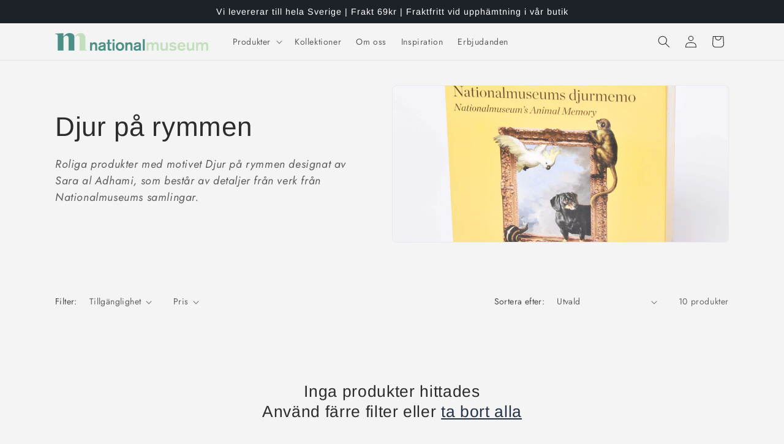

--- FILE ---
content_type: text/html; charset=utf-8
request_url: https://shop.nationalmuseum.se/collections/djur-pa-rymmen?page=2
body_size: 22739
content:
<!doctype html>
<html class="js" lang="sv">
  <head>
    <script src="https://ajax.googleapis.com/ajax/libs/jquery/3.5.1/jquery.min.js"></script>
    <meta charset="utf-8">
    <meta http-equiv="X-UA-Compatible" content="IE=edge">
    <meta name="viewport" content="width=device-width,initial-scale=1">
    <meta name="theme-color" content="">
    <link rel="canonical" href="https://shop.nationalmuseum.se/collections/djur-pa-rymmen?page=2"><link rel="icon" type="image/png" href="//shop.nationalmuseum.se/cdn/shop/files/Namnlos_design_e779b20d-685b-4437-b780-2c8e5aeb91e8.png?crop=center&height=32&v=1741177103&width=32"><link rel="preconnect" href="https://fonts.shopifycdn.com" crossorigin><title>
      Djur på rymmen
 &ndash; Page 2 &ndash; Nationalmuseum Shop</title>

    
      <meta name="description" content="Roliga produkter med motivet Djur på rymmen designat av Sara al Adhami, som består av detaljer från verk från Nationalmuseums samlingar.">
    

    

<meta property="og:site_name" content="Nationalmuseum Shop">
<meta property="og:url" content="https://shop.nationalmuseum.se/collections/djur-pa-rymmen?page=2">
<meta property="og:title" content="Djur på rymmen">
<meta property="og:type" content="website">
<meta property="og:description" content="Roliga produkter med motivet Djur på rymmen designat av Sara al Adhami, som består av detaljer från verk från Nationalmuseums samlingar."><meta property="og:image" content="http://shop.nationalmuseum.se/cdn/shop/collections/Webbshop-kampanjbild_11.png?v=1641979317">
  <meta property="og:image:secure_url" content="https://shop.nationalmuseum.se/cdn/shop/collections/Webbshop-kampanjbild_11.png?v=1641979317">
  <meta property="og:image:width" content="3435">
  <meta property="og:image:height" content="3435"><meta name="twitter:card" content="summary_large_image">
<meta name="twitter:title" content="Djur på rymmen">
<meta name="twitter:description" content="Roliga produkter med motivet Djur på rymmen designat av Sara al Adhami, som består av detaljer från verk från Nationalmuseums samlingar.">


    <script src="//shop.nationalmuseum.se/cdn/shop/t/4/assets/constants.js?v=132983761750457495441741176586" defer="defer"></script>
    <script src="//shop.nationalmuseum.se/cdn/shop/t/4/assets/pubsub.js?v=25310214064522200911741176587" defer="defer"></script>
    <script src="//shop.nationalmuseum.se/cdn/shop/t/4/assets/global.js?v=184345515105158409801741176586" defer="defer"></script>
    <script src="//shop.nationalmuseum.se/cdn/shop/t/4/assets/details-disclosure.js?v=13653116266235556501741176586" defer="defer"></script>
    <script src="//shop.nationalmuseum.se/cdn/shop/t/4/assets/details-modal.js?v=25581673532751508451741176586" defer="defer"></script>
    <script src="//shop.nationalmuseum.se/cdn/shop/t/4/assets/search-form.js?v=133129549252120666541741176587" defer="defer"></script><script src="//shop.nationalmuseum.se/cdn/shop/t/4/assets/animations.js?v=88693664871331136111741176585" defer="defer"></script><script>window.performance && window.performance.mark && window.performance.mark('shopify.content_for_header.start');</script><meta name="facebook-domain-verification" content="2gjlfcncmrw7s6b2jxq3f3nw4zboah">
<meta id="shopify-digital-wallet" name="shopify-digital-wallet" content="/51575226557/digital_wallets/dialog">
<link rel="alternate" type="application/atom+xml" title="Feed" href="/collections/djur-pa-rymmen.atom" />
<link rel="prev" href="/collections/djur-pa-rymmen?page=1">
<link rel="alternate" type="application/json+oembed" href="https://shop.nationalmuseum.se/collections/djur-pa-rymmen.oembed?page=2">
<script async="async" src="/checkouts/internal/preloads.js?locale=sv-SE"></script>
<script id="shopify-features" type="application/json">{"accessToken":"38e8f48eb28d77a7aa785cbb22f3b3bf","betas":["rich-media-storefront-analytics"],"domain":"shop.nationalmuseum.se","predictiveSearch":true,"shopId":51575226557,"locale":"sv"}</script>
<script>var Shopify = Shopify || {};
Shopify.shop = "nationalmuseum-shop.myshopify.com";
Shopify.locale = "sv";
Shopify.currency = {"active":"SEK","rate":"1.0"};
Shopify.country = "SE";
Shopify.theme = {"name":"NM-Shop-2025-Trade","id":179272155477,"schema_name":"Trade","schema_version":"15.3.0","theme_store_id":2699,"role":"main"};
Shopify.theme.handle = "null";
Shopify.theme.style = {"id":null,"handle":null};
Shopify.cdnHost = "shop.nationalmuseum.se/cdn";
Shopify.routes = Shopify.routes || {};
Shopify.routes.root = "/";</script>
<script type="module">!function(o){(o.Shopify=o.Shopify||{}).modules=!0}(window);</script>
<script>!function(o){function n(){var o=[];function n(){o.push(Array.prototype.slice.apply(arguments))}return n.q=o,n}var t=o.Shopify=o.Shopify||{};t.loadFeatures=n(),t.autoloadFeatures=n()}(window);</script>
<script id="shop-js-analytics" type="application/json">{"pageType":"collection"}</script>
<script defer="defer" async type="module" src="//shop.nationalmuseum.se/cdn/shopifycloud/shop-js/modules/v2/client.init-shop-cart-sync_D-iVwhuG.sv.esm.js"></script>
<script defer="defer" async type="module" src="//shop.nationalmuseum.se/cdn/shopifycloud/shop-js/modules/v2/chunk.common_D_3wwUAB.esm.js"></script>
<script type="module">
  await import("//shop.nationalmuseum.se/cdn/shopifycloud/shop-js/modules/v2/client.init-shop-cart-sync_D-iVwhuG.sv.esm.js");
await import("//shop.nationalmuseum.se/cdn/shopifycloud/shop-js/modules/v2/chunk.common_D_3wwUAB.esm.js");

  window.Shopify.SignInWithShop?.initShopCartSync?.({"fedCMEnabled":true,"windoidEnabled":true});

</script>
<script id="__st">var __st={"a":51575226557,"offset":3600,"reqid":"99283399-a936-4833-bbec-a54606b50347-1768746234","pageurl":"shop.nationalmuseum.se\/collections\/djur-pa-rymmen?page=2","u":"05dc6fda2ef8","p":"collection","rtyp":"collection","rid":276353974461};</script>
<script>window.ShopifyPaypalV4VisibilityTracking = true;</script>
<script id="captcha-bootstrap">!function(){'use strict';const t='contact',e='account',n='new_comment',o=[[t,t],['blogs',n],['comments',n],[t,'customer']],c=[[e,'customer_login'],[e,'guest_login'],[e,'recover_customer_password'],[e,'create_customer']],r=t=>t.map((([t,e])=>`form[action*='/${t}']:not([data-nocaptcha='true']) input[name='form_type'][value='${e}']`)).join(','),a=t=>()=>t?[...document.querySelectorAll(t)].map((t=>t.form)):[];function s(){const t=[...o],e=r(t);return a(e)}const i='password',u='form_key',d=['recaptcha-v3-token','g-recaptcha-response','h-captcha-response',i],f=()=>{try{return window.sessionStorage}catch{return}},m='__shopify_v',_=t=>t.elements[u];function p(t,e,n=!1){try{const o=window.sessionStorage,c=JSON.parse(o.getItem(e)),{data:r}=function(t){const{data:e,action:n}=t;return t[m]||n?{data:e,action:n}:{data:t,action:n}}(c);for(const[e,n]of Object.entries(r))t.elements[e]&&(t.elements[e].value=n);n&&o.removeItem(e)}catch(o){console.error('form repopulation failed',{error:o})}}const l='form_type',E='cptcha';function T(t){t.dataset[E]=!0}const w=window,h=w.document,L='Shopify',v='ce_forms',y='captcha';let A=!1;((t,e)=>{const n=(g='f06e6c50-85a8-45c8-87d0-21a2b65856fe',I='https://cdn.shopify.com/shopifycloud/storefront-forms-hcaptcha/ce_storefront_forms_captcha_hcaptcha.v1.5.2.iife.js',D={infoText:'Skyddas av hCaptcha',privacyText:'Integritet',termsText:'Villkor'},(t,e,n)=>{const o=w[L][v],c=o.bindForm;if(c)return c(t,g,e,D).then(n);var r;o.q.push([[t,g,e,D],n]),r=I,A||(h.body.append(Object.assign(h.createElement('script'),{id:'captcha-provider',async:!0,src:r})),A=!0)});var g,I,D;w[L]=w[L]||{},w[L][v]=w[L][v]||{},w[L][v].q=[],w[L][y]=w[L][y]||{},w[L][y].protect=function(t,e){n(t,void 0,e),T(t)},Object.freeze(w[L][y]),function(t,e,n,w,h,L){const[v,y,A,g]=function(t,e,n){const i=e?o:[],u=t?c:[],d=[...i,...u],f=r(d),m=r(i),_=r(d.filter((([t,e])=>n.includes(e))));return[a(f),a(m),a(_),s()]}(w,h,L),I=t=>{const e=t.target;return e instanceof HTMLFormElement?e:e&&e.form},D=t=>v().includes(t);t.addEventListener('submit',(t=>{const e=I(t);if(!e)return;const n=D(e)&&!e.dataset.hcaptchaBound&&!e.dataset.recaptchaBound,o=_(e),c=g().includes(e)&&(!o||!o.value);(n||c)&&t.preventDefault(),c&&!n&&(function(t){try{if(!f())return;!function(t){const e=f();if(!e)return;const n=_(t);if(!n)return;const o=n.value;o&&e.removeItem(o)}(t);const e=Array.from(Array(32),(()=>Math.random().toString(36)[2])).join('');!function(t,e){_(t)||t.append(Object.assign(document.createElement('input'),{type:'hidden',name:u})),t.elements[u].value=e}(t,e),function(t,e){const n=f();if(!n)return;const o=[...t.querySelectorAll(`input[type='${i}']`)].map((({name:t})=>t)),c=[...d,...o],r={};for(const[a,s]of new FormData(t).entries())c.includes(a)||(r[a]=s);n.setItem(e,JSON.stringify({[m]:1,action:t.action,data:r}))}(t,e)}catch(e){console.error('failed to persist form',e)}}(e),e.submit())}));const S=(t,e)=>{t&&!t.dataset[E]&&(n(t,e.some((e=>e===t))),T(t))};for(const o of['focusin','change'])t.addEventListener(o,(t=>{const e=I(t);D(e)&&S(e,y())}));const B=e.get('form_key'),M=e.get(l),P=B&&M;t.addEventListener('DOMContentLoaded',(()=>{const t=y();if(P)for(const e of t)e.elements[l].value===M&&p(e,B);[...new Set([...A(),...v().filter((t=>'true'===t.dataset.shopifyCaptcha))])].forEach((e=>S(e,t)))}))}(h,new URLSearchParams(w.location.search),n,t,e,['guest_login'])})(!0,!0)}();</script>
<script integrity="sha256-4kQ18oKyAcykRKYeNunJcIwy7WH5gtpwJnB7kiuLZ1E=" data-source-attribution="shopify.loadfeatures" defer="defer" src="//shop.nationalmuseum.se/cdn/shopifycloud/storefront/assets/storefront/load_feature-a0a9edcb.js" crossorigin="anonymous"></script>
<script data-source-attribution="shopify.dynamic_checkout.dynamic.init">var Shopify=Shopify||{};Shopify.PaymentButton=Shopify.PaymentButton||{isStorefrontPortableWallets:!0,init:function(){window.Shopify.PaymentButton.init=function(){};var t=document.createElement("script");t.src="https://shop.nationalmuseum.se/cdn/shopifycloud/portable-wallets/latest/portable-wallets.sv.js",t.type="module",document.head.appendChild(t)}};
</script>
<script data-source-attribution="shopify.dynamic_checkout.buyer_consent">
  function portableWalletsHideBuyerConsent(e){var t=document.getElementById("shopify-buyer-consent"),n=document.getElementById("shopify-subscription-policy-button");t&&n&&(t.classList.add("hidden"),t.setAttribute("aria-hidden","true"),n.removeEventListener("click",e))}function portableWalletsShowBuyerConsent(e){var t=document.getElementById("shopify-buyer-consent"),n=document.getElementById("shopify-subscription-policy-button");t&&n&&(t.classList.remove("hidden"),t.removeAttribute("aria-hidden"),n.addEventListener("click",e))}window.Shopify?.PaymentButton&&(window.Shopify.PaymentButton.hideBuyerConsent=portableWalletsHideBuyerConsent,window.Shopify.PaymentButton.showBuyerConsent=portableWalletsShowBuyerConsent);
</script>
<script data-source-attribution="shopify.dynamic_checkout.cart.bootstrap">document.addEventListener("DOMContentLoaded",(function(){function t(){return document.querySelector("shopify-accelerated-checkout-cart, shopify-accelerated-checkout")}if(t())Shopify.PaymentButton.init();else{new MutationObserver((function(e,n){t()&&(Shopify.PaymentButton.init(),n.disconnect())})).observe(document.body,{childList:!0,subtree:!0})}}));
</script>
<script id='scb4127' type='text/javascript' async='' src='https://shop.nationalmuseum.se/cdn/shopifycloud/privacy-banner/storefront-banner.js'></script><script id="sections-script" data-sections="header" defer="defer" src="//shop.nationalmuseum.se/cdn/shop/t/4/compiled_assets/scripts.js?v=5000"></script>
<script>window.performance && window.performance.mark && window.performance.mark('shopify.content_for_header.end');</script>


    <style data-shopify>
      @font-face {
  font-family: Jost;
  font-weight: 400;
  font-style: normal;
  font-display: swap;
  src: url("//shop.nationalmuseum.se/cdn/fonts/jost/jost_n4.d47a1b6347ce4a4c9f437608011273009d91f2b7.woff2") format("woff2"),
       url("//shop.nationalmuseum.se/cdn/fonts/jost/jost_n4.791c46290e672b3f85c3d1c651ef2efa3819eadd.woff") format("woff");
}

      @font-face {
  font-family: Jost;
  font-weight: 700;
  font-style: normal;
  font-display: swap;
  src: url("//shop.nationalmuseum.se/cdn/fonts/jost/jost_n7.921dc18c13fa0b0c94c5e2517ffe06139c3615a3.woff2") format("woff2"),
       url("//shop.nationalmuseum.se/cdn/fonts/jost/jost_n7.cbfc16c98c1e195f46c536e775e4e959c5f2f22b.woff") format("woff");
}

      @font-face {
  font-family: Jost;
  font-weight: 400;
  font-style: italic;
  font-display: swap;
  src: url("//shop.nationalmuseum.se/cdn/fonts/jost/jost_i4.b690098389649750ada222b9763d55796c5283a5.woff2") format("woff2"),
       url("//shop.nationalmuseum.se/cdn/fonts/jost/jost_i4.fd766415a47e50b9e391ae7ec04e2ae25e7e28b0.woff") format("woff");
}

      @font-face {
  font-family: Jost;
  font-weight: 700;
  font-style: italic;
  font-display: swap;
  src: url("//shop.nationalmuseum.se/cdn/fonts/jost/jost_i7.d8201b854e41e19d7ed9b1a31fe4fe71deea6d3f.woff2") format("woff2"),
       url("//shop.nationalmuseum.se/cdn/fonts/jost/jost_i7.eae515c34e26b6c853efddc3fc0c552e0de63757.woff") format("woff");
}

      @font-face {
  font-family: Arimo;
  font-weight: 400;
  font-style: normal;
  font-display: swap;
  src: url("//shop.nationalmuseum.se/cdn/fonts/arimo/arimo_n4.a7efb558ca22d2002248bbe6f302a98edee38e35.woff2") format("woff2"),
       url("//shop.nationalmuseum.se/cdn/fonts/arimo/arimo_n4.0da809f7d1d5ede2a73be7094ac00741efdb6387.woff") format("woff");
}


      
        :root,
        .color-scheme-1 {
          --color-background: 244,244,244;
        
          --gradient-background: #f4f4f4;
        

        

        --color-foreground: 43,44,45;
        --color-background-contrast: 180,180,180;
        --color-shadow: 0,17,40;
        --color-button: 183,172,162;
        --color-button-text: 38,38,38;
        --color-secondary-button: 244,244,244;
        --color-secondary-button-text: 0,17,40;
        --color-link: 0,17,40;
        --color-badge-foreground: 43,44,45;
        --color-badge-background: 244,244,244;
        --color-badge-border: 43,44,45;
        --payment-terms-background-color: rgb(244 244 244);
      }
      
        
        .color-scheme-2 {
          --color-background: 255,255,255;
        
          --gradient-background: #ffffff;
        

        

        --color-foreground: 38,38,38;
        --color-background-contrast: 191,191,191;
        --color-shadow: 0,17,40;
        --color-button: 121,112,104;
        --color-button-text: 255,255,255;
        --color-secondary-button: 255,255,255;
        --color-secondary-button-text: 121,117,114;
        --color-link: 121,117,114;
        --color-badge-foreground: 38,38,38;
        --color-badge-background: 255,255,255;
        --color-badge-border: 38,38,38;
        --payment-terms-background-color: rgb(255 255 255);
      }
      
        
        .color-scheme-3 {
          --color-background: 194,183,172;
        
          --gradient-background: #c2b7ac;
        

        

        --color-foreground: 38,38,38;
        --color-background-contrast: 137,119,101;
        --color-shadow: 0,17,40;
        --color-button: 253,253,253;
        --color-button-text: 38,38,38;
        --color-secondary-button: 194,183,172;
        --color-secondary-button-text: 84,72,60;
        --color-link: 84,72,60;
        --color-badge-foreground: 38,38,38;
        --color-badge-background: 194,183,172;
        --color-badge-border: 38,38,38;
        --payment-terms-background-color: rgb(194 183 172);
      }
      
        
        .color-scheme-4 {
          --color-background: 28,34,40;
        
          --gradient-background: #1c2228;
        

        

        --color-foreground: 255,255,255;
        --color-background-contrast: 39,47,55;
        --color-shadow: 0,17,40;
        --color-button: 255,255,255;
        --color-button-text: 0,17,40;
        --color-secondary-button: 28,34,40;
        --color-secondary-button-text: 255,255,255;
        --color-link: 255,255,255;
        --color-badge-foreground: 255,255,255;
        --color-badge-background: 28,34,40;
        --color-badge-border: 255,255,255;
        --payment-terms-background-color: rgb(28 34 40);
      }
      
        
        .color-scheme-5 {
          --color-background: 50,56,65;
        
          --gradient-background: #323841;
        

        

        --color-foreground: 255,255,255;
        --color-background-contrast: 61,68,79;
        --color-shadow: 0,17,40;
        --color-button: 183,172,162;
        --color-button-text: 38,38,38;
        --color-secondary-button: 50,56,65;
        --color-secondary-button-text: 255,255,255;
        --color-link: 255,255,255;
        --color-badge-foreground: 255,255,255;
        --color-badge-background: 50,56,65;
        --color-badge-border: 255,255,255;
        --payment-terms-background-color: rgb(50 56 65);
      }
      
        
        .color-scheme-4a1f5568-6c8d-424b-91cb-c138e9daa178 {
          --color-background: 5,122,109;
        
          --gradient-background: #057a6d;
        

        

        --color-foreground: 255,255,255;
        --color-background-contrast: 0,0,0;
        --color-shadow: 244,244,244;
        --color-button: 5,122,109;
        --color-button-text: 255,255,255;
        --color-secondary-button: 5,122,109;
        --color-secondary-button-text: 244,244,244;
        --color-link: 244,244,244;
        --color-badge-foreground: 255,255,255;
        --color-badge-background: 5,122,109;
        --color-badge-border: 255,255,255;
        --payment-terms-background-color: rgb(5 122 109);
      }
      
        
        .color-scheme-994ffadb-862e-47d4-bb2d-004fcbab72f3 {
          --color-background: 195,222,187;
        
          --gradient-background: #c3debb;
        

        

        --color-foreground: 43,44,45;
        --color-background-contrast: 119,180,101;
        --color-shadow: 0,17,40;
        --color-button: 5,122,109;
        --color-button-text: 255,255,255;
        --color-secondary-button: 195,222,187;
        --color-secondary-button-text: 0,17,40;
        --color-link: 0,17,40;
        --color-badge-foreground: 43,44,45;
        --color-badge-background: 195,222,187;
        --color-badge-border: 43,44,45;
        --payment-terms-background-color: rgb(195 222 187);
      }
      
        
        .color-scheme-5c52f122-5025-44dc-953b-e8100a7be178 {
          --color-background: 244,244,244;
        
          --gradient-background: #f4f4f4;
        

        

        --color-foreground: 43,44,45;
        --color-background-contrast: 180,180,180;
        --color-shadow: 0,17,40;
        --color-button: 5,122,109;
        --color-button-text: 255,255,255;
        --color-secondary-button: 244,244,244;
        --color-secondary-button-text: 0,17,40;
        --color-link: 0,17,40;
        --color-badge-foreground: 43,44,45;
        --color-badge-background: 244,244,244;
        --color-badge-border: 43,44,45;
        --payment-terms-background-color: rgb(244 244 244);
      }
      
        
        .color-scheme-8cd4e9d4-f1a5-480e-8212-9d498ecb6742 {
          --color-background: 223,223,223;
        
          --gradient-background: #dfdfdf;
        

        

        --color-foreground: 255,255,255;
        --color-background-contrast: 159,159,159;
        --color-shadow: 0,17,40;
        --color-button: 5,122,109;
        --color-button-text: 255,255,255;
        --color-secondary-button: 223,223,223;
        --color-secondary-button-text: 5,122,109;
        --color-link: 5,122,109;
        --color-badge-foreground: 255,255,255;
        --color-badge-background: 223,223,223;
        --color-badge-border: 255,255,255;
        --payment-terms-background-color: rgb(223 223 223);
      }
      
        
        .color-scheme-3ea9ed32-600a-4fba-8873-3ea5e8d4883f {
          --color-background: 244,244,244;
        
          --gradient-background: #f4f4f4;
        

        

        --color-foreground: 0,0,0;
        --color-background-contrast: 180,180,180;
        --color-shadow: 0,17,40;
        --color-button: 43,44,45;
        --color-button-text: 255,255,255;
        --color-secondary-button: 244,244,244;
        --color-secondary-button-text: 0,17,40;
        --color-link: 0,17,40;
        --color-badge-foreground: 0,0,0;
        --color-badge-background: 244,244,244;
        --color-badge-border: 0,0,0;
        --payment-terms-background-color: rgb(244 244 244);
      }
      
        
        .color-scheme-3a1b1de8-06a8-46fa-ae0d-e7035e676a92 {
          --color-background: 244,244,244;
        
          --gradient-background: #f4f4f4;
        

        

        --color-foreground: 43,44,45;
        --color-background-contrast: 180,180,180;
        --color-shadow: 0,17,40;
        --color-button: 183,172,162;
        --color-button-text: 38,38,38;
        --color-secondary-button: 244,244,244;
        --color-secondary-button-text: 0,17,40;
        --color-link: 0,17,40;
        --color-badge-foreground: 43,44,45;
        --color-badge-background: 244,244,244;
        --color-badge-border: 43,44,45;
        --payment-terms-background-color: rgb(244 244 244);
      }
      
        
        .color-scheme-b01b67fe-e4cc-4842-aa5c-de7df3beeee7 {
          --color-background: 223,223,223;
        
          --gradient-background: #dfdfdf;
        

        

        --color-foreground: 43,44,45;
        --color-background-contrast: 159,159,159;
        --color-shadow: 0,17,40;
        --color-button: 43,44,45;
        --color-button-text: 244,244,244;
        --color-secondary-button: 223,223,223;
        --color-secondary-button-text: 0,17,40;
        --color-link: 0,17,40;
        --color-badge-foreground: 43,44,45;
        --color-badge-background: 223,223,223;
        --color-badge-border: 43,44,45;
        --payment-terms-background-color: rgb(223 223 223);
      }
      

      body, .color-scheme-1, .color-scheme-2, .color-scheme-3, .color-scheme-4, .color-scheme-5, .color-scheme-4a1f5568-6c8d-424b-91cb-c138e9daa178, .color-scheme-994ffadb-862e-47d4-bb2d-004fcbab72f3, .color-scheme-5c52f122-5025-44dc-953b-e8100a7be178, .color-scheme-8cd4e9d4-f1a5-480e-8212-9d498ecb6742, .color-scheme-3ea9ed32-600a-4fba-8873-3ea5e8d4883f, .color-scheme-3a1b1de8-06a8-46fa-ae0d-e7035e676a92, .color-scheme-b01b67fe-e4cc-4842-aa5c-de7df3beeee7 {
        color: rgba(var(--color-foreground), 0.75);
        background-color: rgb(var(--color-background));
      }

      :root {
        --font-body-family: Jost, sans-serif;
        --font-body-style: normal;
        --font-body-weight: 400;
        --font-body-weight-bold: 700;

        --font-heading-family: Arimo, sans-serif;
        --font-heading-style: normal;
        --font-heading-weight: 400;

        --font-body-scale: 1.0;
        --font-heading-scale: 1.1;

        --media-padding: px;
        --media-border-opacity: 0.05;
        --media-border-width: 1px;
        --media-radius: 8px;
        --media-shadow-opacity: 0.0;
        --media-shadow-horizontal-offset: 0px;
        --media-shadow-vertical-offset: 4px;
        --media-shadow-blur-radius: 5px;
        --media-shadow-visible: 0;

        --page-width: 120rem;
        --page-width-margin: 0rem;

        --product-card-image-padding: 1.2rem;
        --product-card-corner-radius: 0.8rem;
        --product-card-text-alignment: left;
        --product-card-border-width: 0.0rem;
        --product-card-border-opacity: 0.1;
        --product-card-shadow-opacity: 0.0;
        --product-card-shadow-visible: 0;
        --product-card-shadow-horizontal-offset: 0.0rem;
        --product-card-shadow-vertical-offset: 0.4rem;
        --product-card-shadow-blur-radius: 0.5rem;

        --collection-card-image-padding: 0.0rem;
        --collection-card-corner-radius: 0.8rem;
        --collection-card-text-alignment: left;
        --collection-card-border-width: 0.0rem;
        --collection-card-border-opacity: 0.1;
        --collection-card-shadow-opacity: 0.0;
        --collection-card-shadow-visible: 0;
        --collection-card-shadow-horizontal-offset: 0.0rem;
        --collection-card-shadow-vertical-offset: 0.4rem;
        --collection-card-shadow-blur-radius: 0.5rem;

        --blog-card-image-padding: 0.0rem;
        --blog-card-corner-radius: 0.8rem;
        --blog-card-text-alignment: left;
        --blog-card-border-width: 0.0rem;
        --blog-card-border-opacity: 0.1;
        --blog-card-shadow-opacity: 0.0;
        --blog-card-shadow-visible: 0;
        --blog-card-shadow-horizontal-offset: 0.0rem;
        --blog-card-shadow-vertical-offset: 0.4rem;
        --blog-card-shadow-blur-radius: 0.5rem;

        --badge-corner-radius: 4.0rem;

        --popup-border-width: 1px;
        --popup-border-opacity: 0.1;
        --popup-corner-radius: 8px;
        --popup-shadow-opacity: 0.05;
        --popup-shadow-horizontal-offset: 0px;
        --popup-shadow-vertical-offset: 4px;
        --popup-shadow-blur-radius: 5px;

        --drawer-border-width: 1px;
        --drawer-border-opacity: 0.1;
        --drawer-shadow-opacity: 0.0;
        --drawer-shadow-horizontal-offset: 0px;
        --drawer-shadow-vertical-offset: 4px;
        --drawer-shadow-blur-radius: 5px;

        --spacing-sections-desktop: 0px;
        --spacing-sections-mobile: 0px;

        --grid-desktop-vertical-spacing: 12px;
        --grid-desktop-horizontal-spacing: 12px;
        --grid-mobile-vertical-spacing: 6px;
        --grid-mobile-horizontal-spacing: 6px;

        --text-boxes-border-opacity: 0.1;
        --text-boxes-border-width: 0px;
        --text-boxes-radius: 8px;
        --text-boxes-shadow-opacity: 0.0;
        --text-boxes-shadow-visible: 0;
        --text-boxes-shadow-horizontal-offset: 0px;
        --text-boxes-shadow-vertical-offset: 4px;
        --text-boxes-shadow-blur-radius: 5px;

        --buttons-radius: 0px;
        --buttons-radius-outset: 0px;
        --buttons-border-width: 0px;
        --buttons-border-opacity: 0.0;
        --buttons-shadow-opacity: 0.05;
        --buttons-shadow-visible: 1;
        --buttons-shadow-horizontal-offset: 0px;
        --buttons-shadow-vertical-offset: 4px;
        --buttons-shadow-blur-radius: 5px;
        --buttons-border-offset: 0.3px;

        --inputs-radius: 6px;
        --inputs-border-width: 1px;
        --inputs-border-opacity: 0.55;
        --inputs-shadow-opacity: 0.0;
        --inputs-shadow-horizontal-offset: 0px;
        --inputs-margin-offset: 0px;
        --inputs-shadow-vertical-offset: 4px;
        --inputs-shadow-blur-radius: 5px;
        --inputs-radius-outset: 7px;

        --variant-pills-radius: 40px;
        --variant-pills-border-width: 1px;
        --variant-pills-border-opacity: 0.55;
        --variant-pills-shadow-opacity: 0.0;
        --variant-pills-shadow-horizontal-offset: 0px;
        --variant-pills-shadow-vertical-offset: 4px;
        --variant-pills-shadow-blur-radius: 5px;
      }

      *,
      *::before,
      *::after {
        box-sizing: inherit;
      }

      html {
        box-sizing: border-box;
        font-size: calc(var(--font-body-scale) * 62.5%);
        height: 100%;
      }

      body {
        display: grid;
        grid-template-rows: auto auto 1fr auto;
        grid-template-columns: 100%;
        min-height: 100%;
        margin: 0;
        font-size: 1.5rem;
        letter-spacing: 0.06rem;
        line-height: calc(1 + 0.8 / var(--font-body-scale));
        font-family: var(--font-body-family);
        font-style: var(--font-body-style);
        font-weight: var(--font-body-weight);
      }

      @media screen and (min-width: 750px) {
        body {
          font-size: 1.6rem;
        }
      }
    </style>

    <link href="//shop.nationalmuseum.se/cdn/shop/t/4/assets/base.css?v=159841507637079171801749636824" rel="stylesheet" type="text/css" media="all" />
    <link rel="stylesheet" href="//shop.nationalmuseum.se/cdn/shop/t/4/assets/component-cart-items.css?v=123238115697927560811741176585" media="print" onload="this.media='all'">
      <link rel="preload" as="font" href="//shop.nationalmuseum.se/cdn/fonts/jost/jost_n4.d47a1b6347ce4a4c9f437608011273009d91f2b7.woff2" type="font/woff2" crossorigin>
      

      <link rel="preload" as="font" href="//shop.nationalmuseum.se/cdn/fonts/arimo/arimo_n4.a7efb558ca22d2002248bbe6f302a98edee38e35.woff2" type="font/woff2" crossorigin>
      
<link
        rel="stylesheet"
        href="//shop.nationalmuseum.se/cdn/shop/t/4/assets/component-predictive-search.css?v=118923337488134913561741176586"
        media="print"
        onload="this.media='all'"
      ><script>
      if (Shopify.designMode) {
        document.documentElement.classList.add('shopify-design-mode');
      }
    </script>
  <link href="https://monorail-edge.shopifysvc.com" rel="dns-prefetch">
<script>(function(){if ("sendBeacon" in navigator && "performance" in window) {try {var session_token_from_headers = performance.getEntriesByType('navigation')[0].serverTiming.find(x => x.name == '_s').description;} catch {var session_token_from_headers = undefined;}var session_cookie_matches = document.cookie.match(/_shopify_s=([^;]*)/);var session_token_from_cookie = session_cookie_matches && session_cookie_matches.length === 2 ? session_cookie_matches[1] : "";var session_token = session_token_from_headers || session_token_from_cookie || "";function handle_abandonment_event(e) {var entries = performance.getEntries().filter(function(entry) {return /monorail-edge.shopifysvc.com/.test(entry.name);});if (!window.abandonment_tracked && entries.length === 0) {window.abandonment_tracked = true;var currentMs = Date.now();var navigation_start = performance.timing.navigationStart;var payload = {shop_id: 51575226557,url: window.location.href,navigation_start,duration: currentMs - navigation_start,session_token,page_type: "collection"};window.navigator.sendBeacon("https://monorail-edge.shopifysvc.com/v1/produce", JSON.stringify({schema_id: "online_store_buyer_site_abandonment/1.1",payload: payload,metadata: {event_created_at_ms: currentMs,event_sent_at_ms: currentMs}}));}}window.addEventListener('pagehide', handle_abandonment_event);}}());</script>
<script id="web-pixels-manager-setup">(function e(e,d,r,n,o){if(void 0===o&&(o={}),!Boolean(null===(a=null===(i=window.Shopify)||void 0===i?void 0:i.analytics)||void 0===a?void 0:a.replayQueue)){var i,a;window.Shopify=window.Shopify||{};var t=window.Shopify;t.analytics=t.analytics||{};var s=t.analytics;s.replayQueue=[],s.publish=function(e,d,r){return s.replayQueue.push([e,d,r]),!0};try{self.performance.mark("wpm:start")}catch(e){}var l=function(){var e={modern:/Edge?\/(1{2}[4-9]|1[2-9]\d|[2-9]\d{2}|\d{4,})\.\d+(\.\d+|)|Firefox\/(1{2}[4-9]|1[2-9]\d|[2-9]\d{2}|\d{4,})\.\d+(\.\d+|)|Chrom(ium|e)\/(9{2}|\d{3,})\.\d+(\.\d+|)|(Maci|X1{2}).+ Version\/(15\.\d+|(1[6-9]|[2-9]\d|\d{3,})\.\d+)([,.]\d+|)( \(\w+\)|)( Mobile\/\w+|) Safari\/|Chrome.+OPR\/(9{2}|\d{3,})\.\d+\.\d+|(CPU[ +]OS|iPhone[ +]OS|CPU[ +]iPhone|CPU IPhone OS|CPU iPad OS)[ +]+(15[._]\d+|(1[6-9]|[2-9]\d|\d{3,})[._]\d+)([._]\d+|)|Android:?[ /-](13[3-9]|1[4-9]\d|[2-9]\d{2}|\d{4,})(\.\d+|)(\.\d+|)|Android.+Firefox\/(13[5-9]|1[4-9]\d|[2-9]\d{2}|\d{4,})\.\d+(\.\d+|)|Android.+Chrom(ium|e)\/(13[3-9]|1[4-9]\d|[2-9]\d{2}|\d{4,})\.\d+(\.\d+|)|SamsungBrowser\/([2-9]\d|\d{3,})\.\d+/,legacy:/Edge?\/(1[6-9]|[2-9]\d|\d{3,})\.\d+(\.\d+|)|Firefox\/(5[4-9]|[6-9]\d|\d{3,})\.\d+(\.\d+|)|Chrom(ium|e)\/(5[1-9]|[6-9]\d|\d{3,})\.\d+(\.\d+|)([\d.]+$|.*Safari\/(?![\d.]+ Edge\/[\d.]+$))|(Maci|X1{2}).+ Version\/(10\.\d+|(1[1-9]|[2-9]\d|\d{3,})\.\d+)([,.]\d+|)( \(\w+\)|)( Mobile\/\w+|) Safari\/|Chrome.+OPR\/(3[89]|[4-9]\d|\d{3,})\.\d+\.\d+|(CPU[ +]OS|iPhone[ +]OS|CPU[ +]iPhone|CPU IPhone OS|CPU iPad OS)[ +]+(10[._]\d+|(1[1-9]|[2-9]\d|\d{3,})[._]\d+)([._]\d+|)|Android:?[ /-](13[3-9]|1[4-9]\d|[2-9]\d{2}|\d{4,})(\.\d+|)(\.\d+|)|Mobile Safari.+OPR\/([89]\d|\d{3,})\.\d+\.\d+|Android.+Firefox\/(13[5-9]|1[4-9]\d|[2-9]\d{2}|\d{4,})\.\d+(\.\d+|)|Android.+Chrom(ium|e)\/(13[3-9]|1[4-9]\d|[2-9]\d{2}|\d{4,})\.\d+(\.\d+|)|Android.+(UC? ?Browser|UCWEB|U3)[ /]?(15\.([5-9]|\d{2,})|(1[6-9]|[2-9]\d|\d{3,})\.\d+)\.\d+|SamsungBrowser\/(5\.\d+|([6-9]|\d{2,})\.\d+)|Android.+MQ{2}Browser\/(14(\.(9|\d{2,})|)|(1[5-9]|[2-9]\d|\d{3,})(\.\d+|))(\.\d+|)|K[Aa][Ii]OS\/(3\.\d+|([4-9]|\d{2,})\.\d+)(\.\d+|)/},d=e.modern,r=e.legacy,n=navigator.userAgent;return n.match(d)?"modern":n.match(r)?"legacy":"unknown"}(),u="modern"===l?"modern":"legacy",c=(null!=n?n:{modern:"",legacy:""})[u],f=function(e){return[e.baseUrl,"/wpm","/b",e.hashVersion,"modern"===e.buildTarget?"m":"l",".js"].join("")}({baseUrl:d,hashVersion:r,buildTarget:u}),m=function(e){var d=e.version,r=e.bundleTarget,n=e.surface,o=e.pageUrl,i=e.monorailEndpoint;return{emit:function(e){var a=e.status,t=e.errorMsg,s=(new Date).getTime(),l=JSON.stringify({metadata:{event_sent_at_ms:s},events:[{schema_id:"web_pixels_manager_load/3.1",payload:{version:d,bundle_target:r,page_url:o,status:a,surface:n,error_msg:t},metadata:{event_created_at_ms:s}}]});if(!i)return console&&console.warn&&console.warn("[Web Pixels Manager] No Monorail endpoint provided, skipping logging."),!1;try{return self.navigator.sendBeacon.bind(self.navigator)(i,l)}catch(e){}var u=new XMLHttpRequest;try{return u.open("POST",i,!0),u.setRequestHeader("Content-Type","text/plain"),u.send(l),!0}catch(e){return console&&console.warn&&console.warn("[Web Pixels Manager] Got an unhandled error while logging to Monorail."),!1}}}}({version:r,bundleTarget:l,surface:e.surface,pageUrl:self.location.href,monorailEndpoint:e.monorailEndpoint});try{o.browserTarget=l,function(e){var d=e.src,r=e.async,n=void 0===r||r,o=e.onload,i=e.onerror,a=e.sri,t=e.scriptDataAttributes,s=void 0===t?{}:t,l=document.createElement("script"),u=document.querySelector("head"),c=document.querySelector("body");if(l.async=n,l.src=d,a&&(l.integrity=a,l.crossOrigin="anonymous"),s)for(var f in s)if(Object.prototype.hasOwnProperty.call(s,f))try{l.dataset[f]=s[f]}catch(e){}if(o&&l.addEventListener("load",o),i&&l.addEventListener("error",i),u)u.appendChild(l);else{if(!c)throw new Error("Did not find a head or body element to append the script");c.appendChild(l)}}({src:f,async:!0,onload:function(){if(!function(){var e,d;return Boolean(null===(d=null===(e=window.Shopify)||void 0===e?void 0:e.analytics)||void 0===d?void 0:d.initialized)}()){var d=window.webPixelsManager.init(e)||void 0;if(d){var r=window.Shopify.analytics;r.replayQueue.forEach((function(e){var r=e[0],n=e[1],o=e[2];d.publishCustomEvent(r,n,o)})),r.replayQueue=[],r.publish=d.publishCustomEvent,r.visitor=d.visitor,r.initialized=!0}}},onerror:function(){return m.emit({status:"failed",errorMsg:"".concat(f," has failed to load")})},sri:function(e){var d=/^sha384-[A-Za-z0-9+/=]+$/;return"string"==typeof e&&d.test(e)}(c)?c:"",scriptDataAttributes:o}),m.emit({status:"loading"})}catch(e){m.emit({status:"failed",errorMsg:(null==e?void 0:e.message)||"Unknown error"})}}})({shopId: 51575226557,storefrontBaseUrl: "https://shop.nationalmuseum.se",extensionsBaseUrl: "https://extensions.shopifycdn.com/cdn/shopifycloud/web-pixels-manager",monorailEndpoint: "https://monorail-edge.shopifysvc.com/unstable/produce_batch",surface: "storefront-renderer",enabledBetaFlags: ["2dca8a86"],webPixelsConfigList: [{"id":"1073348949","configuration":"{\"config\":\"{\\\"pixel_id\\\":\\\"G-Y8C6VN6FQR\\\",\\\"gtag_events\\\":[{\\\"type\\\":\\\"purchase\\\",\\\"action_label\\\":\\\"G-Y8C6VN6FQR\\\"},{\\\"type\\\":\\\"page_view\\\",\\\"action_label\\\":\\\"G-Y8C6VN6FQR\\\"},{\\\"type\\\":\\\"view_item\\\",\\\"action_label\\\":\\\"G-Y8C6VN6FQR\\\"},{\\\"type\\\":\\\"search\\\",\\\"action_label\\\":\\\"G-Y8C6VN6FQR\\\"},{\\\"type\\\":\\\"add_to_cart\\\",\\\"action_label\\\":\\\"G-Y8C6VN6FQR\\\"},{\\\"type\\\":\\\"begin_checkout\\\",\\\"action_label\\\":\\\"G-Y8C6VN6FQR\\\"},{\\\"type\\\":\\\"add_payment_info\\\",\\\"action_label\\\":\\\"G-Y8C6VN6FQR\\\"}],\\\"enable_monitoring_mode\\\":false}\"}","eventPayloadVersion":"v1","runtimeContext":"OPEN","scriptVersion":"b2a88bafab3e21179ed38636efcd8a93","type":"APP","apiClientId":1780363,"privacyPurposes":[],"dataSharingAdjustments":{"protectedCustomerApprovalScopes":["read_customer_address","read_customer_email","read_customer_name","read_customer_personal_data","read_customer_phone"]}},{"id":"shopify-app-pixel","configuration":"{}","eventPayloadVersion":"v1","runtimeContext":"STRICT","scriptVersion":"0450","apiClientId":"shopify-pixel","type":"APP","privacyPurposes":["ANALYTICS","MARKETING"]},{"id":"shopify-custom-pixel","eventPayloadVersion":"v1","runtimeContext":"LAX","scriptVersion":"0450","apiClientId":"shopify-pixel","type":"CUSTOM","privacyPurposes":["ANALYTICS","MARKETING"]}],isMerchantRequest: false,initData: {"shop":{"name":"Nationalmuseum Shop","paymentSettings":{"currencyCode":"SEK"},"myshopifyDomain":"nationalmuseum-shop.myshopify.com","countryCode":"SE","storefrontUrl":"https:\/\/shop.nationalmuseum.se"},"customer":null,"cart":null,"checkout":null,"productVariants":[],"purchasingCompany":null},},"https://shop.nationalmuseum.se/cdn","fcfee988w5aeb613cpc8e4bc33m6693e112",{"modern":"","legacy":""},{"shopId":"51575226557","storefrontBaseUrl":"https:\/\/shop.nationalmuseum.se","extensionBaseUrl":"https:\/\/extensions.shopifycdn.com\/cdn\/shopifycloud\/web-pixels-manager","surface":"storefront-renderer","enabledBetaFlags":"[\"2dca8a86\"]","isMerchantRequest":"false","hashVersion":"fcfee988w5aeb613cpc8e4bc33m6693e112","publish":"custom","events":"[[\"page_viewed\",{}],[\"collection_viewed\",{\"collection\":{\"id\":\"276353974461\",\"title\":\"Djur på rymmen\",\"productVariants\":[]}}]]"});</script><script>
  window.ShopifyAnalytics = window.ShopifyAnalytics || {};
  window.ShopifyAnalytics.meta = window.ShopifyAnalytics.meta || {};
  window.ShopifyAnalytics.meta.currency = 'SEK';
  var meta = {"products":[],"page":{"pageType":"collection","resourceType":"collection","resourceId":276353974461,"requestId":"99283399-a936-4833-bbec-a54606b50347-1768746234"}};
  for (var attr in meta) {
    window.ShopifyAnalytics.meta[attr] = meta[attr];
  }
</script>
<script class="analytics">
  (function () {
    var customDocumentWrite = function(content) {
      var jquery = null;

      if (window.jQuery) {
        jquery = window.jQuery;
      } else if (window.Checkout && window.Checkout.$) {
        jquery = window.Checkout.$;
      }

      if (jquery) {
        jquery('body').append(content);
      }
    };

    var hasLoggedConversion = function(token) {
      if (token) {
        return document.cookie.indexOf('loggedConversion=' + token) !== -1;
      }
      return false;
    }

    var setCookieIfConversion = function(token) {
      if (token) {
        var twoMonthsFromNow = new Date(Date.now());
        twoMonthsFromNow.setMonth(twoMonthsFromNow.getMonth() + 2);

        document.cookie = 'loggedConversion=' + token + '; expires=' + twoMonthsFromNow;
      }
    }

    var trekkie = window.ShopifyAnalytics.lib = window.trekkie = window.trekkie || [];
    if (trekkie.integrations) {
      return;
    }
    trekkie.methods = [
      'identify',
      'page',
      'ready',
      'track',
      'trackForm',
      'trackLink'
    ];
    trekkie.factory = function(method) {
      return function() {
        var args = Array.prototype.slice.call(arguments);
        args.unshift(method);
        trekkie.push(args);
        return trekkie;
      };
    };
    for (var i = 0; i < trekkie.methods.length; i++) {
      var key = trekkie.methods[i];
      trekkie[key] = trekkie.factory(key);
    }
    trekkie.load = function(config) {
      trekkie.config = config || {};
      trekkie.config.initialDocumentCookie = document.cookie;
      var first = document.getElementsByTagName('script')[0];
      var script = document.createElement('script');
      script.type = 'text/javascript';
      script.onerror = function(e) {
        var scriptFallback = document.createElement('script');
        scriptFallback.type = 'text/javascript';
        scriptFallback.onerror = function(error) {
                var Monorail = {
      produce: function produce(monorailDomain, schemaId, payload) {
        var currentMs = new Date().getTime();
        var event = {
          schema_id: schemaId,
          payload: payload,
          metadata: {
            event_created_at_ms: currentMs,
            event_sent_at_ms: currentMs
          }
        };
        return Monorail.sendRequest("https://" + monorailDomain + "/v1/produce", JSON.stringify(event));
      },
      sendRequest: function sendRequest(endpointUrl, payload) {
        // Try the sendBeacon API
        if (window && window.navigator && typeof window.navigator.sendBeacon === 'function' && typeof window.Blob === 'function' && !Monorail.isIos12()) {
          var blobData = new window.Blob([payload], {
            type: 'text/plain'
          });

          if (window.navigator.sendBeacon(endpointUrl, blobData)) {
            return true;
          } // sendBeacon was not successful

        } // XHR beacon

        var xhr = new XMLHttpRequest();

        try {
          xhr.open('POST', endpointUrl);
          xhr.setRequestHeader('Content-Type', 'text/plain');
          xhr.send(payload);
        } catch (e) {
          console.log(e);
        }

        return false;
      },
      isIos12: function isIos12() {
        return window.navigator.userAgent.lastIndexOf('iPhone; CPU iPhone OS 12_') !== -1 || window.navigator.userAgent.lastIndexOf('iPad; CPU OS 12_') !== -1;
      }
    };
    Monorail.produce('monorail-edge.shopifysvc.com',
      'trekkie_storefront_load_errors/1.1',
      {shop_id: 51575226557,
      theme_id: 179272155477,
      app_name: "storefront",
      context_url: window.location.href,
      source_url: "//shop.nationalmuseum.se/cdn/s/trekkie.storefront.cd680fe47e6c39ca5d5df5f0a32d569bc48c0f27.min.js"});

        };
        scriptFallback.async = true;
        scriptFallback.src = '//shop.nationalmuseum.se/cdn/s/trekkie.storefront.cd680fe47e6c39ca5d5df5f0a32d569bc48c0f27.min.js';
        first.parentNode.insertBefore(scriptFallback, first);
      };
      script.async = true;
      script.src = '//shop.nationalmuseum.se/cdn/s/trekkie.storefront.cd680fe47e6c39ca5d5df5f0a32d569bc48c0f27.min.js';
      first.parentNode.insertBefore(script, first);
    };
    trekkie.load(
      {"Trekkie":{"appName":"storefront","development":false,"defaultAttributes":{"shopId":51575226557,"isMerchantRequest":null,"themeId":179272155477,"themeCityHash":"7193805851132582289","contentLanguage":"sv","currency":"SEK","eventMetadataId":"ccd4a729-cf8a-4513-a31c-eb15ba90e0ba"},"isServerSideCookieWritingEnabled":true,"monorailRegion":"shop_domain","enabledBetaFlags":["65f19447"]},"Session Attribution":{},"S2S":{"facebookCapiEnabled":false,"source":"trekkie-storefront-renderer","apiClientId":580111}}
    );

    var loaded = false;
    trekkie.ready(function() {
      if (loaded) return;
      loaded = true;

      window.ShopifyAnalytics.lib = window.trekkie;

      var originalDocumentWrite = document.write;
      document.write = customDocumentWrite;
      try { window.ShopifyAnalytics.merchantGoogleAnalytics.call(this); } catch(error) {};
      document.write = originalDocumentWrite;

      window.ShopifyAnalytics.lib.page(null,{"pageType":"collection","resourceType":"collection","resourceId":276353974461,"requestId":"99283399-a936-4833-bbec-a54606b50347-1768746234","shopifyEmitted":true});

      var match = window.location.pathname.match(/checkouts\/(.+)\/(thank_you|post_purchase)/)
      var token = match? match[1]: undefined;
      if (!hasLoggedConversion(token)) {
        setCookieIfConversion(token);
        window.ShopifyAnalytics.lib.track("Viewed Product Category",{"currency":"SEK","category":"Collection: djur-pa-rymmen","collectionName":"djur-pa-rymmen","collectionId":276353974461,"nonInteraction":true},undefined,undefined,{"shopifyEmitted":true});
      }
    });


        var eventsListenerScript = document.createElement('script');
        eventsListenerScript.async = true;
        eventsListenerScript.src = "//shop.nationalmuseum.se/cdn/shopifycloud/storefront/assets/shop_events_listener-3da45d37.js";
        document.getElementsByTagName('head')[0].appendChild(eventsListenerScript);

})();</script>
  <script>
  if (!window.ga || (window.ga && typeof window.ga !== 'function')) {
    window.ga = function ga() {
      (window.ga.q = window.ga.q || []).push(arguments);
      if (window.Shopify && window.Shopify.analytics && typeof window.Shopify.analytics.publish === 'function') {
        window.Shopify.analytics.publish("ga_stub_called", {}, {sendTo: "google_osp_migration"});
      }
      console.error("Shopify's Google Analytics stub called with:", Array.from(arguments), "\nSee https://help.shopify.com/manual/promoting-marketing/pixels/pixel-migration#google for more information.");
    };
    if (window.Shopify && window.Shopify.analytics && typeof window.Shopify.analytics.publish === 'function') {
      window.Shopify.analytics.publish("ga_stub_initialized", {}, {sendTo: "google_osp_migration"});
    }
  }
</script>
<script
  defer
  src="https://shop.nationalmuseum.se/cdn/shopifycloud/perf-kit/shopify-perf-kit-3.0.4.min.js"
  data-application="storefront-renderer"
  data-shop-id="51575226557"
  data-render-region="gcp-us-east1"
  data-page-type="collection"
  data-theme-instance-id="179272155477"
  data-theme-name="Trade"
  data-theme-version="15.3.0"
  data-monorail-region="shop_domain"
  data-resource-timing-sampling-rate="10"
  data-shs="true"
  data-shs-beacon="true"
  data-shs-export-with-fetch="true"
  data-shs-logs-sample-rate="1"
  data-shs-beacon-endpoint="https://shop.nationalmuseum.se/api/collect"
></script>
</head>

  <body class="gradient animate--hover-default">
    <a class="skip-to-content-link button visually-hidden" href="#MainContent">
      Gå vidare till innehåll
    </a><!-- BEGIN sections: header-group -->
<div id="shopify-section-sections--24837490344277__announcement-bar" class="shopify-section shopify-section-group-header-group announcement-bar-section"><link href="//shop.nationalmuseum.se/cdn/shop/t/4/assets/component-slideshow.css?v=17933591812325749411741176586" rel="stylesheet" type="text/css" media="all" />
<link href="//shop.nationalmuseum.se/cdn/shop/t/4/assets/component-slider.css?v=14039311878856620671741176586" rel="stylesheet" type="text/css" media="all" />

  <link href="//shop.nationalmuseum.se/cdn/shop/t/4/assets/component-list-social.css?v=35792976012981934991741176585" rel="stylesheet" type="text/css" media="all" />


<div
  class="utility-bar color-scheme-4 gradient"
>
  <div class="page-width utility-bar__grid"><div
        class="announcement-bar"
        role="region"
        aria-label="Meddelande"
        
      ><p class="announcement-bar__message h5">
            <span>Vi levererar till hela Sverige | Frakt 69kr | Fraktfritt vid upphämtning i vår butik</span></p></div><div class="localization-wrapper">
</div>
  </div>
</div>


</div><div id="shopify-section-sections--24837490344277__header" class="shopify-section shopify-section-group-header-group section-header"><link rel="stylesheet" href="//shop.nationalmuseum.se/cdn/shop/t/4/assets/component-list-menu.css?v=151968516119678728991741176585" media="print" onload="this.media='all'">
<link rel="stylesheet" href="//shop.nationalmuseum.se/cdn/shop/t/4/assets/component-search.css?v=165164710990765432851741176586" media="print" onload="this.media='all'">
<link rel="stylesheet" href="//shop.nationalmuseum.se/cdn/shop/t/4/assets/component-menu-drawer.css?v=147478906057189667651741176585" media="print" onload="this.media='all'">
<link rel="stylesheet" href="//shop.nationalmuseum.se/cdn/shop/t/4/assets/component-cart-notification.css?v=54116361853792938221741176585" media="print" onload="this.media='all'"><link rel="stylesheet" href="//shop.nationalmuseum.se/cdn/shop/t/4/assets/component-price.css?v=70172745017360139101741176586" media="print" onload="this.media='all'"><link rel="stylesheet" href="//shop.nationalmuseum.se/cdn/shop/t/4/assets/component-mega-menu.css?v=10110889665867715061741176585" media="print" onload="this.media='all'"><style>
  header-drawer {
    justify-self: start;
    margin-left: -1.2rem;
  }@media screen and (min-width: 990px) {
      header-drawer {
        display: none;
      }
    }.menu-drawer-container {
    display: flex;
  }

  .list-menu {
    list-style: none;
    padding: 0;
    margin: 0;
  }

  .list-menu--inline {
    display: inline-flex;
    flex-wrap: wrap;
  }

  summary.list-menu__item {
    padding-right: 2.7rem;
  }

  .list-menu__item {
    display: flex;
    align-items: center;
    line-height: calc(1 + 0.3 / var(--font-body-scale));
  }

  .list-menu__item--link {
    text-decoration: none;
    padding-bottom: 1rem;
    padding-top: 1rem;
    line-height: calc(1 + 0.8 / var(--font-body-scale));
  }

  @media screen and (min-width: 750px) {
    .list-menu__item--link {
      padding-bottom: 0.5rem;
      padding-top: 0.5rem;
    }
  }
</style><style data-shopify>.header {
    padding: 4px 3rem 4px 3rem;
  }

  .section-header {
    position: sticky; /* This is for fixing a Safari z-index issue. PR #2147 */
    margin-bottom: 0px;
  }

  @media screen and (min-width: 750px) {
    .section-header {
      margin-bottom: 0px;
    }
  }

  @media screen and (min-width: 990px) {
    .header {
      padding-top: 8px;
      padding-bottom: 8px;
    }
  }</style><script src="//shop.nationalmuseum.se/cdn/shop/t/4/assets/cart-notification.js?v=133508293167896966491741176585" defer="defer"></script>

<div  class="header-wrapper color-scheme-5c52f122-5025-44dc-953b-e8100a7be178 gradient header-wrapper--border-bottom"><header class="header header--middle-left header--mobile-center page-width header--has-menu header--has-social header--has-account">

<header-drawer data-breakpoint="tablet">
  <details id="Details-menu-drawer-container" class="menu-drawer-container">
    <summary
      class="header__icon header__icon--menu header__icon--summary link focus-inset"
      aria-label="Meny"
    >
      <span><svg xmlns="http://www.w3.org/2000/svg" fill="none" class="icon icon-hamburger" viewBox="0 0 18 16"><path fill="currentColor" d="M1 .5a.5.5 0 1 0 0 1h15.71a.5.5 0 0 0 0-1zM.5 8a.5.5 0 0 1 .5-.5h15.71a.5.5 0 0 1 0 1H1A.5.5 0 0 1 .5 8m0 7a.5.5 0 0 1 .5-.5h15.71a.5.5 0 0 1 0 1H1a.5.5 0 0 1-.5-.5"/></svg>
<svg xmlns="http://www.w3.org/2000/svg" fill="none" class="icon icon-close" viewBox="0 0 18 17"><path fill="currentColor" d="M.865 15.978a.5.5 0 0 0 .707.707l7.433-7.431 7.579 7.282a.501.501 0 0 0 .846-.37.5.5 0 0 0-.153-.351L9.712 8.546l7.417-7.416a.5.5 0 1 0-.707-.708L8.991 7.853 1.413.573a.5.5 0 1 0-.693.72l7.563 7.268z"/></svg>
</span>
    </summary>
    <div id="menu-drawer" class="gradient menu-drawer motion-reduce color-scheme-5c52f122-5025-44dc-953b-e8100a7be178">
      <div class="menu-drawer__inner-container">
        <div class="menu-drawer__navigation-container">
          <nav class="menu-drawer__navigation">
            <ul class="menu-drawer__menu has-submenu list-menu" role="list"><li><details id="Details-menu-drawer-menu-item-1">
                      <summary
                        id="HeaderDrawer-produkter"
                        class="menu-drawer__menu-item list-menu__item link link--text focus-inset"
                      >
                        Produkter
                        <span class="svg-wrapper"><svg xmlns="http://www.w3.org/2000/svg" fill="none" class="icon icon-arrow" viewBox="0 0 14 10"><path fill="currentColor" fill-rule="evenodd" d="M8.537.808a.5.5 0 0 1 .817-.162l4 4a.5.5 0 0 1 0 .708l-4 4a.5.5 0 1 1-.708-.708L11.793 5.5H1a.5.5 0 0 1 0-1h10.793L8.646 1.354a.5.5 0 0 1-.109-.546" clip-rule="evenodd"/></svg>
</span>
                        <span class="svg-wrapper"><svg class="icon icon-caret" viewBox="0 0 10 6"><path fill="currentColor" fill-rule="evenodd" d="M9.354.646a.5.5 0 0 0-.708 0L5 4.293 1.354.646a.5.5 0 0 0-.708.708l4 4a.5.5 0 0 0 .708 0l4-4a.5.5 0 0 0 0-.708" clip-rule="evenodd"/></svg>
</span>
                      </summary>
                      <div
                        id="link-produkter"
                        class="menu-drawer__submenu has-submenu gradient motion-reduce"
                        tabindex="-1"
                      >
                        <div class="menu-drawer__inner-submenu">
                          <button class="menu-drawer__close-button link link--text focus-inset" aria-expanded="true">
                            <span class="svg-wrapper"><svg xmlns="http://www.w3.org/2000/svg" fill="none" class="icon icon-arrow" viewBox="0 0 14 10"><path fill="currentColor" fill-rule="evenodd" d="M8.537.808a.5.5 0 0 1 .817-.162l4 4a.5.5 0 0 1 0 .708l-4 4a.5.5 0 1 1-.708-.708L11.793 5.5H1a.5.5 0 0 1 0-1h10.793L8.646 1.354a.5.5 0 0 1-.109-.546" clip-rule="evenodd"/></svg>
</span>
                            Produkter
                          </button>
                          <ul class="menu-drawer__menu list-menu" role="list" tabindex="-1"><li><a
                                    id="HeaderDrawer-produkter-alla-produkter"
                                    href="/collections/all"
                                    class="menu-drawer__menu-item link link--text list-menu__item focus-inset"
                                    
                                  >
                                    Alla produkter
                                  </a></li><li><a
                                    id="HeaderDrawer-produkter-bocker"
                                    href="/collections/bocker"
                                    class="menu-drawer__menu-item link link--text list-menu__item focus-inset"
                                    
                                  >
                                    Böcker
                                  </a></li><li><a
                                    id="HeaderDrawer-produkter-gustavsberg"
                                    href="/collections/gustavsbergs-porslinsmuseum"
                                    class="menu-drawer__menu-item link link--text list-menu__item focus-inset"
                                    
                                  >
                                    Gustavsberg
                                  </a></li><li><a
                                    id="HeaderDrawer-produkter-inredning"
                                    href="/collections/inredning"
                                    class="menu-drawer__menu-item link link--text list-menu__item focus-inset"
                                    
                                  >
                                    Inredning
                                  </a></li><li><a
                                    id="HeaderDrawer-produkter-konst-grafiska-blad"
                                    href="/collections/konst-grafiska-blad"
                                    class="menu-drawer__menu-item link link--text list-menu__item focus-inset"
                                    
                                  >
                                    Konst &amp; Grafiska blad
                                  </a></li><li><a
                                    id="HeaderDrawer-produkter-lek-kreativitet"
                                    href="/collections/lek-kreativitet"
                                    class="menu-drawer__menu-item link link--text list-menu__item focus-inset"
                                    
                                  >
                                    Lek &amp; Kreativitet
                                  </a></li><li><a
                                    id="HeaderDrawer-produkter-mode-accessoarer"
                                    href="/collections/mode-accessoarer"
                                    class="menu-drawer__menu-item link link--text list-menu__item focus-inset"
                                    
                                  >
                                    Mode &amp; Accessoarer
                                  </a></li><li><a
                                    id="HeaderDrawer-produkter-posters"
                                    href="/collections/posters"
                                    class="menu-drawer__menu-item link link--text list-menu__item focus-inset"
                                    
                                  >
                                    Posters
                                  </a></li><li><a
                                    id="HeaderDrawer-produkter-smycken-design"
                                    href="/collections/smycken-design"
                                    class="menu-drawer__menu-item link link--text list-menu__item focus-inset"
                                    
                                  >
                                    Smycken &amp; Design
                                  </a></li><li><a
                                    id="HeaderDrawer-produkter-till-skrivbordet"
                                    href="/collections/till-skrivbordet"
                                    class="menu-drawer__menu-item link link--text list-menu__item focus-inset"
                                    
                                  >
                                    Till skrivbordet
                                  </a></li><li><a
                                    id="HeaderDrawer-produkter-tidigare-utstallningar"
                                    href="/collections/tidigare-utstallningar"
                                    class="menu-drawer__menu-item link link--text list-menu__item focus-inset"
                                    
                                  >
                                    Tidigare Utställningar
                                  </a></li></ul>
                        </div>
                      </div>
                    </details></li><li><a
                      id="HeaderDrawer-kollektioner"
                      href="/collections"
                      class="menu-drawer__menu-item list-menu__item link link--text focus-inset"
                      
                    >
                      Kollektioner
                    </a></li><li><a
                      id="HeaderDrawer-om-oss"
                      href="/pages/om-oss"
                      class="menu-drawer__menu-item list-menu__item link link--text focus-inset"
                      
                    >
                      Om oss
                    </a></li><li><a
                      id="HeaderDrawer-inspiration"
                      href="/blogs/inspiration"
                      class="menu-drawer__menu-item list-menu__item link link--text focus-inset"
                      
                    >
                      Inspiration
                    </a></li><li><a
                      id="HeaderDrawer-erbjudanden"
                      href="/collections/utforsaljning"
                      class="menu-drawer__menu-item list-menu__item link link--text focus-inset"
                      
                    >
                      Erbjudanden
                    </a></li></ul>
          </nav>
          <div class="menu-drawer__utility-links"><a
                href="https://shopify.com/51575226557/account?locale=sv&region_country=SE"
                class="menu-drawer__account link focus-inset h5 medium-hide large-up-hide"
                rel="nofollow"
              ><span class="svg-wrapper"><svg xmlns="http://www.w3.org/2000/svg" fill="none" class="icon icon-account" viewBox="0 0 18 19"><path fill="currentColor" fill-rule="evenodd" d="M6 4.5a3 3 0 1 1 6 0 3 3 0 0 1-6 0m3-4a4 4 0 1 0 0 8 4 4 0 0 0 0-8m5.58 12.15c1.12.82 1.83 2.24 1.91 4.85H1.51c.08-2.6.79-4.03 1.9-4.85C4.66 11.75 6.5 11.5 9 11.5s4.35.26 5.58 1.15M9 10.5c-2.5 0-4.65.24-6.17 1.35C1.27 12.98.5 14.93.5 18v.5h17V18c0-3.07-.77-5.02-2.33-6.15-1.52-1.1-3.67-1.35-6.17-1.35" clip-rule="evenodd"/></svg>
</span>Logga in</a><div class="menu-drawer__localization header-localization">
</div><ul class="list list-social list-unstyled" role="list"><li class="list-social__item">
                  <a href="https://www.facebook.com/nationalmuseumswe/" class="list-social__link link">
                    <span class="svg-wrapper"><svg class="icon icon-facebook" viewBox="0 0 20 20"><path fill="currentColor" d="M18 10.049C18 5.603 14.419 2 10 2s-8 3.603-8 8.049C2 14.067 4.925 17.396 8.75 18v-5.624H6.719v-2.328h2.03V8.275c0-2.017 1.195-3.132 3.023-3.132.874 0 1.79.158 1.79.158v1.98h-1.009c-.994 0-1.303.621-1.303 1.258v1.51h2.219l-.355 2.326H11.25V18c3.825-.604 6.75-3.933 6.75-7.951"/></svg>
</span>
                    <span class="visually-hidden">Facebook</span>
                  </a>
                </li><li class="list-social__item">
                  <a href="https://se.pinterest.com/nationalmuseumsweden/" class="list-social__link link">
                    <span class="svg-wrapper"><svg class="icon icon-pinterest" viewBox="0 0 20 20"><path fill="currentColor" d="M10 2.01a8.1 8.1 0 0 1 5.666 2.353 8.09 8.09 0 0 1 1.277 9.68A7.95 7.95 0 0 1 10 18.04a8.2 8.2 0 0 1-2.276-.307c.403-.653.672-1.24.816-1.729l.567-2.2c.134.27.393.5.768.702.384.192.768.297 1.19.297q1.254 0 2.248-.72a4.7 4.7 0 0 0 1.537-1.969c.37-.89.554-1.848.537-2.813 0-1.249-.48-2.315-1.43-3.227a5.06 5.06 0 0 0-3.65-1.374c-.893 0-1.729.154-2.478.461a5.02 5.02 0 0 0-3.236 4.552c0 .72.134 1.355.413 1.902.269.538.672.922 1.22 1.152.096.039.182.039.25 0 .066-.028.114-.096.143-.192l.173-.653c.048-.144.02-.288-.105-.432a2.26 2.26 0 0 1-.548-1.565 3.803 3.803 0 0 1 3.976-3.861c1.047 0 1.863.288 2.44.855.585.576.883 1.315.883 2.228a6.8 6.8 0 0 1-.317 2.122 3.8 3.8 0 0 1-.893 1.556c-.384.384-.836.576-1.345.576-.413 0-.749-.144-1.018-.451-.259-.307-.345-.672-.25-1.085q.22-.77.452-1.537l.173-.701c.057-.25.086-.451.086-.624 0-.346-.096-.634-.269-.855-.192-.22-.451-.336-.797-.336-.432 0-.797.192-1.085.595-.288.394-.442.893-.442 1.499.005.374.063.746.173 1.104l.058.144c-.576 2.478-.913 3.938-1.037 4.36-.116.528-.154 1.153-.125 1.863A8.07 8.07 0 0 1 2 10.03c0-2.208.778-4.11 2.343-5.666A7.72 7.72 0 0 1 10 2.001z"/></svg>
</span>
                    <span class="visually-hidden">Pinterest</span>
                  </a>
                </li><li class="list-social__item">
                  <a href="https://www.instagram.com/nationalmuseumswe/?hl=en" class="list-social__link link">
                    <span class="svg-wrapper"><svg class="icon icon-instagram" viewBox="0 0 20 20"><path fill="currentColor" fill-rule="evenodd" d="M13.23 3.492c-.84-.037-1.096-.046-3.23-.046-2.144 0-2.39.01-3.238.055-.776.027-1.195.164-1.487.273a2.4 2.4 0 0 0-.912.593 2.5 2.5 0 0 0-.602.922c-.11.282-.238.702-.274 1.486-.046.84-.046 1.095-.046 3.23s.01 2.39.046 3.229c.004.51.097 1.016.274 1.495.145.365.319.639.602.913.282.282.538.456.92.602.474.176.974.268 1.479.273.848.046 1.103.046 3.238.046s2.39-.01 3.23-.046c.784-.036 1.203-.164 1.486-.273.374-.146.648-.329.921-.602.283-.283.447-.548.602-.922.177-.476.27-.979.274-1.486.037-.84.046-1.095.046-3.23s-.01-2.39-.055-3.229c-.027-.784-.164-1.204-.274-1.495a2.4 2.4 0 0 0-.593-.913 2.6 2.6 0 0 0-.92-.602c-.284-.11-.703-.237-1.488-.273ZM6.697 2.05c.857-.036 1.131-.045 3.302-.045a63 63 0 0 1 3.302.045c.664.014 1.321.14 1.943.374a4 4 0 0 1 1.414.922c.41.397.728.88.93 1.414.23.622.354 1.279.365 1.942C18 7.56 18 7.824 18 10.005c0 2.17-.01 2.444-.046 3.292-.036.858-.173 1.442-.374 1.943-.2.53-.474.976-.92 1.423a3.9 3.9 0 0 1-1.415.922c-.51.191-1.095.337-1.943.374-.857.036-1.122.045-3.302.045-2.171 0-2.445-.009-3.302-.055-.849-.027-1.432-.164-1.943-.364a4.15 4.15 0 0 1-1.414-.922 4.1 4.1 0 0 1-.93-1.423c-.183-.51-.329-1.085-.365-1.943C2.009 12.45 2 12.167 2 10.004c0-2.161 0-2.435.055-3.302.027-.848.164-1.432.365-1.942a4.4 4.4 0 0 1 .92-1.414 4.2 4.2 0 0 1 1.415-.93c.51-.183 1.094-.33 1.943-.366Zm.427 4.806a4.105 4.105 0 1 1 5.805 5.805 4.105 4.105 0 0 1-5.805-5.805m1.882 5.371a2.668 2.668 0 1 0 2.042-4.93 2.668 2.668 0 0 0-2.042 4.93m5.922-5.942a.958.958 0 1 1-1.355-1.355.958.958 0 0 1 1.355 1.355" clip-rule="evenodd"/></svg>
</span>
                    <span class="visually-hidden">Instagram</span>
                  </a>
                </li><li class="list-social__item">
                  <a href="https://www.facebook.com/nationalmuseumswe/" class="list-social__link link">
                    <span class="svg-wrapper"><svg class="icon icon-tiktok" viewBox="0 0 20 20"><path fill="currentColor" d="M10.511 1.705h2.74s-.157 3.51 3.795 3.768v2.711s-2.114.129-3.796-1.158l.028 5.606A5.073 5.073 0 1 1 8.213 7.56h.708v2.785a2.298 2.298 0 1 0 1.618 2.205z"/></svg>
</span>
                    <span class="visually-hidden">TikTok</span>
                  </a>
                </li><li class="list-social__item">
                  <a href="https://www.youtube.com/channel/UCP4WqMML3Q7Bs9rb-U6sFcg" class="list-social__link link">
                    <span class="svg-wrapper"><svg class="icon icon-youtube" viewBox="0 0 20 20"><path fill="currentColor" d="M18.16 5.87c.34 1.309.34 4.08.34 4.08s0 2.771-.34 4.08a2.13 2.13 0 0 1-1.53 1.53c-1.309.34-6.63.34-6.63.34s-5.321 0-6.63-.34a2.13 2.13 0 0 1-1.53-1.53c-.34-1.309-.34-4.08-.34-4.08s0-2.771.34-4.08a2.17 2.17 0 0 1 1.53-1.53C4.679 4 10 4 10 4s5.321 0 6.63.34a2.17 2.17 0 0 1 1.53 1.53M8.3 12.5l4.42-2.55L8.3 7.4z"/></svg>
</span>
                    <span class="visually-hidden">YouTube</span>
                  </a>
                </li></ul>
          </div>
        </div>
      </div>
    </div>
  </details>
</header-drawer>
<a href="/" class="header__heading-link link link--text focus-inset"><div class="header__heading-logo-wrapper">
                
                <img src="//shop.nationalmuseum.se/cdn/shop/files/Shopen_logo_smal_58f59db0-0bd3-4847-b486-49274c1d2c91.png?v=1631021933&amp;width=600" alt="Nationalmuseum Shop" srcset="//shop.nationalmuseum.se/cdn/shop/files/Shopen_logo_smal_58f59db0-0bd3-4847-b486-49274c1d2c91.png?v=1631021933&amp;width=250 250w, //shop.nationalmuseum.se/cdn/shop/files/Shopen_logo_smal_58f59db0-0bd3-4847-b486-49274c1d2c91.png?v=1631021933&amp;width=375 375w, //shop.nationalmuseum.se/cdn/shop/files/Shopen_logo_smal_58f59db0-0bd3-4847-b486-49274c1d2c91.png?v=1631021933&amp;width=500 500w" width="250" height="29.07656341320865" loading="eager" class="header__heading-logo motion-reduce" sizes="(max-width: 500px) 50vw, 250px">
              </div></a>

<nav class="header__inline-menu">
  <ul class="list-menu list-menu--inline" role="list"><li><header-menu>
            <details id="Details-HeaderMenu-1" class="mega-menu">
              <summary
                id="HeaderMenu-produkter"
                class="header__menu-item list-menu__item link focus-inset"
              >
                <span
                >Produkter</span><svg class="icon icon-caret" viewBox="0 0 10 6"><path fill="currentColor" fill-rule="evenodd" d="M9.354.646a.5.5 0 0 0-.708 0L5 4.293 1.354.646a.5.5 0 0 0-.708.708l4 4a.5.5 0 0 0 .708 0l4-4a.5.5 0 0 0 0-.708" clip-rule="evenodd"/></svg>
</summary>
              <div
                id="MegaMenu-Content-1"
                class="mega-menu__content color-scheme-5c52f122-5025-44dc-953b-e8100a7be178 gradient motion-reduce global-settings-popup"
                tabindex="-1"
              >
                <ul
                  class="mega-menu__list page-width mega-menu__list--condensed"
                  role="list"
                ><li>
                      <a
                        id="HeaderMenu-produkter-alla-produkter"
                        href="/collections/all"
                        class="mega-menu__link mega-menu__link--level-2 link"
                        
                      >
                        Alla produkter
                      </a></li><li>
                      <a
                        id="HeaderMenu-produkter-bocker"
                        href="/collections/bocker"
                        class="mega-menu__link mega-menu__link--level-2 link"
                        
                      >
                        Böcker
                      </a></li><li>
                      <a
                        id="HeaderMenu-produkter-gustavsberg"
                        href="/collections/gustavsbergs-porslinsmuseum"
                        class="mega-menu__link mega-menu__link--level-2 link"
                        
                      >
                        Gustavsberg
                      </a></li><li>
                      <a
                        id="HeaderMenu-produkter-inredning"
                        href="/collections/inredning"
                        class="mega-menu__link mega-menu__link--level-2 link"
                        
                      >
                        Inredning
                      </a></li><li>
                      <a
                        id="HeaderMenu-produkter-konst-grafiska-blad"
                        href="/collections/konst-grafiska-blad"
                        class="mega-menu__link mega-menu__link--level-2 link"
                        
                      >
                        Konst &amp; Grafiska blad
                      </a></li><li>
                      <a
                        id="HeaderMenu-produkter-lek-kreativitet"
                        href="/collections/lek-kreativitet"
                        class="mega-menu__link mega-menu__link--level-2 link"
                        
                      >
                        Lek &amp; Kreativitet
                      </a></li><li>
                      <a
                        id="HeaderMenu-produkter-mode-accessoarer"
                        href="/collections/mode-accessoarer"
                        class="mega-menu__link mega-menu__link--level-2 link"
                        
                      >
                        Mode &amp; Accessoarer
                      </a></li><li>
                      <a
                        id="HeaderMenu-produkter-posters"
                        href="/collections/posters"
                        class="mega-menu__link mega-menu__link--level-2 link"
                        
                      >
                        Posters
                      </a></li><li>
                      <a
                        id="HeaderMenu-produkter-smycken-design"
                        href="/collections/smycken-design"
                        class="mega-menu__link mega-menu__link--level-2 link"
                        
                      >
                        Smycken &amp; Design
                      </a></li><li>
                      <a
                        id="HeaderMenu-produkter-till-skrivbordet"
                        href="/collections/till-skrivbordet"
                        class="mega-menu__link mega-menu__link--level-2 link"
                        
                      >
                        Till skrivbordet
                      </a></li><li>
                      <a
                        id="HeaderMenu-produkter-tidigare-utstallningar"
                        href="/collections/tidigare-utstallningar"
                        class="mega-menu__link mega-menu__link--level-2 link"
                        
                      >
                        Tidigare Utställningar
                      </a></li></ul>
              </div>
            </details>
          </header-menu></li><li><a
            id="HeaderMenu-kollektioner"
            href="/collections"
            class="header__menu-item list-menu__item link link--text focus-inset"
            
          >
            <span
            >Kollektioner</span>
          </a></li><li><a
            id="HeaderMenu-om-oss"
            href="/pages/om-oss"
            class="header__menu-item list-menu__item link link--text focus-inset"
            
          >
            <span
            >Om oss</span>
          </a></li><li><a
            id="HeaderMenu-inspiration"
            href="/blogs/inspiration"
            class="header__menu-item list-menu__item link link--text focus-inset"
            
          >
            <span
            >Inspiration</span>
          </a></li><li><a
            id="HeaderMenu-erbjudanden"
            href="/collections/utforsaljning"
            class="header__menu-item list-menu__item link link--text focus-inset"
            
          >
            <span
            >Erbjudanden</span>
          </a></li></ul>
</nav>

<div class="header__icons header__icons--localization header-localization">
      <div class="desktop-localization-wrapper">
</div>
      

<details-modal class="header__search">
  <details>
    <summary
      class="header__icon header__icon--search header__icon--summary link focus-inset modal__toggle"
      aria-haspopup="dialog"
      aria-label="Sök"
    >
      <span>
        <span class="svg-wrapper"><svg fill="none" class="icon icon-search" viewBox="0 0 18 19"><path fill="currentColor" fill-rule="evenodd" d="M11.03 11.68A5.784 5.784 0 1 1 2.85 3.5a5.784 5.784 0 0 1 8.18 8.18m.26 1.12a6.78 6.78 0 1 1 .72-.7l5.4 5.4a.5.5 0 1 1-.71.7z" clip-rule="evenodd"/></svg>
</span>
        <span class="svg-wrapper header__icon-close"><svg xmlns="http://www.w3.org/2000/svg" fill="none" class="icon icon-close" viewBox="0 0 18 17"><path fill="currentColor" d="M.865 15.978a.5.5 0 0 0 .707.707l7.433-7.431 7.579 7.282a.501.501 0 0 0 .846-.37.5.5 0 0 0-.153-.351L9.712 8.546l7.417-7.416a.5.5 0 1 0-.707-.708L8.991 7.853 1.413.573a.5.5 0 1 0-.693.72l7.563 7.268z"/></svg>
</span>
      </span>
    </summary>
    <div
      class="search-modal modal__content gradient"
      role="dialog"
      aria-modal="true"
      aria-label="Sök"
    >
      <div class="modal-overlay"></div>
      <div
        class="search-modal__content search-modal__content-bottom"
        tabindex="-1"
      ><predictive-search class="search-modal__form" data-loading-text="Laddar ..."><form action="/search" method="get" role="search" class="search search-modal__form">
          <div class="field">
            <input
              class="search__input field__input"
              id="Search-In-Modal"
              type="search"
              name="q"
              value=""
              placeholder="Sök"role="combobox"
                aria-expanded="false"
                aria-owns="predictive-search-results"
                aria-controls="predictive-search-results"
                aria-haspopup="listbox"
                aria-autocomplete="list"
                autocorrect="off"
                autocomplete="off"
                autocapitalize="off"
                spellcheck="false">
            <label class="field__label" for="Search-In-Modal">Sök</label>
            <input type="hidden" name="options[prefix]" value="last">
            <button
              type="reset"
              class="reset__button field__button hidden"
              aria-label="Rensa sökord"
            >
              <span class="svg-wrapper"><svg fill="none" stroke="currentColor" class="icon icon-close" viewBox="0 0 18 18"><circle cx="9" cy="9" r="8.5" stroke-opacity=".2"/><path stroke-linecap="round" stroke-linejoin="round" d="M11.83 11.83 6.172 6.17M6.229 11.885l5.544-5.77"/></svg>
</span>
            </button>
            <button class="search__button field__button" aria-label="Sök">
              <span class="svg-wrapper"><svg fill="none" class="icon icon-search" viewBox="0 0 18 19"><path fill="currentColor" fill-rule="evenodd" d="M11.03 11.68A5.784 5.784 0 1 1 2.85 3.5a5.784 5.784 0 0 1 8.18 8.18m.26 1.12a6.78 6.78 0 1 1 .72-.7l5.4 5.4a.5.5 0 1 1-.71.7z" clip-rule="evenodd"/></svg>
</span>
            </button>
          </div><div class="predictive-search predictive-search--header" tabindex="-1" data-predictive-search>

<div class="predictive-search__loading-state">
  <svg xmlns="http://www.w3.org/2000/svg" class="spinner" viewBox="0 0 66 66"><circle stroke-width="6" cx="33" cy="33" r="30" fill="none" class="path"/></svg>

</div>
</div>

            <span class="predictive-search-status visually-hidden" role="status" aria-hidden="true"></span></form></predictive-search><button
          type="button"
          class="search-modal__close-button modal__close-button link link--text focus-inset"
          aria-label="Stäng"
        >
          <span class="svg-wrapper"><svg xmlns="http://www.w3.org/2000/svg" fill="none" class="icon icon-close" viewBox="0 0 18 17"><path fill="currentColor" d="M.865 15.978a.5.5 0 0 0 .707.707l7.433-7.431 7.579 7.282a.501.501 0 0 0 .846-.37.5.5 0 0 0-.153-.351L9.712 8.546l7.417-7.416a.5.5 0 1 0-.707-.708L8.991 7.853 1.413.573a.5.5 0 1 0-.693.72l7.563 7.268z"/></svg>
</span>
        </button>
      </div>
    </div>
  </details>
</details-modal>

<a
          href="https://shopify.com/51575226557/account?locale=sv&region_country=SE"
          class="header__icon header__icon--account link focus-inset small-hide"
          rel="nofollow"
        ><span class="svg-wrapper"><svg xmlns="http://www.w3.org/2000/svg" fill="none" class="icon icon-account" viewBox="0 0 18 19"><path fill="currentColor" fill-rule="evenodd" d="M6 4.5a3 3 0 1 1 6 0 3 3 0 0 1-6 0m3-4a4 4 0 1 0 0 8 4 4 0 0 0 0-8m5.58 12.15c1.12.82 1.83 2.24 1.91 4.85H1.51c.08-2.6.79-4.03 1.9-4.85C4.66 11.75 6.5 11.5 9 11.5s4.35.26 5.58 1.15M9 10.5c-2.5 0-4.65.24-6.17 1.35C1.27 12.98.5 14.93.5 18v.5h17V18c0-3.07-.77-5.02-2.33-6.15-1.52-1.1-3.67-1.35-6.17-1.35" clip-rule="evenodd"/></svg>
</span><span class="visually-hidden">Logga in</span>
        </a><a href="/cart" class="header__icon header__icon--cart link focus-inset" id="cart-icon-bubble">
          
            <span class="svg-wrapper"><svg xmlns="http://www.w3.org/2000/svg" fill="none" class="icon icon-cart-empty" viewBox="0 0 40 40"><path fill="currentColor" fill-rule="evenodd" d="M15.75 11.8h-3.16l-.77 11.6a5 5 0 0 0 4.99 5.34h7.38a5 5 0 0 0 4.99-5.33L28.4 11.8zm0 1h-2.22l-.71 10.67a4 4 0 0 0 3.99 4.27h7.38a4 4 0 0 0 4-4.27l-.72-10.67h-2.22v.63a4.75 4.75 0 1 1-9.5 0zm8.5 0h-7.5v.63a3.75 3.75 0 1 0 7.5 0z"/></svg>
</span>
          
        <span class="visually-hidden">Varukorg</span></a>
    </div>
  </header>
</div>

<cart-notification>
  <div class="cart-notification-wrapper page-width">
    <div
      id="cart-notification"
      class="cart-notification focus-inset color-scheme-5c52f122-5025-44dc-953b-e8100a7be178 gradient"
      aria-modal="true"
      aria-label="Artikeln har lagts till i varukorgen"
      role="dialog"
      tabindex="-1"
    >
      <div class="cart-notification__header">
        <h2 class="cart-notification__heading caption-large text-body"><svg xmlns="http://www.w3.org/2000/svg" fill="none" class="icon icon-checkmark" viewBox="0 0 12 9"><path fill="currentColor" fill-rule="evenodd" d="M11.35.643a.5.5 0 0 1 .006.707l-6.77 6.886a.5.5 0 0 1-.719-.006L.638 4.845a.5.5 0 1 1 .724-.69l2.872 3.011 6.41-6.517a.5.5 0 0 1 .707-.006z" clip-rule="evenodd"/></svg>
Artikeln har lagts till i varukorgen
        </h2>
        <button
          type="button"
          class="cart-notification__close modal__close-button link link--text focus-inset"
          aria-label="Stäng"
        >
          <span class="svg-wrapper"><svg xmlns="http://www.w3.org/2000/svg" fill="none" class="icon icon-close" viewBox="0 0 18 17"><path fill="currentColor" d="M.865 15.978a.5.5 0 0 0 .707.707l7.433-7.431 7.579 7.282a.501.501 0 0 0 .846-.37.5.5 0 0 0-.153-.351L9.712 8.546l7.417-7.416a.5.5 0 1 0-.707-.708L8.991 7.853 1.413.573a.5.5 0 1 0-.693.72l7.563 7.268z"/></svg>
</span>
        </button>
      </div>
      <div id="cart-notification-product" class="cart-notification-product"></div>
      <div class="cart-notification__links">
        <a
          href="/cart"
          id="cart-notification-button"
          class="button button--secondary button--full-width"
        >Visa varukorg</a>
        <form action="/cart" method="post" id="cart-notification-form">
          <button class="button button--primary button--full-width" name="checkout">
            Gå till kassan
          </button>
        </form>
        <button type="button" class="link button-label">Fortsätt shoppa</button>
      </div>
    </div>
  </div>
</cart-notification>
<style data-shopify>
  .cart-notification {
    display: none;
  }
</style>


<script type="application/ld+json">
  {
    "@context": "http://schema.org",
    "@type": "Organization",
    "name": "Nationalmuseum Shop",
    
      "logo": "https:\/\/shop.nationalmuseum.se\/cdn\/shop\/files\/Shopen_logo_smal_58f59db0-0bd3-4847-b486-49274c1d2c91.png?v=1631021933\u0026width=500",
    
    "sameAs": [
      "",
      "https:\/\/www.facebook.com\/nationalmuseumswe\/",
      "https:\/\/se.pinterest.com\/nationalmuseumsweden\/",
      "https:\/\/www.instagram.com\/nationalmuseumswe\/?hl=en",
      "https:\/\/www.facebook.com\/nationalmuseumswe\/",
      "",
      "",
      "https:\/\/www.youtube.com\/channel\/UCP4WqMML3Q7Bs9rb-U6sFcg",
      ""
    ],
    "url": "https:\/\/shop.nationalmuseum.se"
  }
</script>
</div>
<!-- END sections: header-group -->

    <main id="MainContent" class="content-for-layout focus-none" role="main" tabindex="-1">
      <div id="shopify-section-template--24837489819989__banner" class="shopify-section section">
<link href="//shop.nationalmuseum.se/cdn/shop/t/4/assets/component-collection-hero.css?v=125511329265726850081741176585" rel="stylesheet" type="text/css" media="all" />
<style data-shopify>@media screen and (max-width: 749px) {
    .collection-hero--with-image .collection-hero__inner {
      padding-bottom: calc(4px + 2rem);
    }
  }</style><div class="collection-hero collection-hero--with-image color-scheme-5c52f122-5025-44dc-953b-e8100a7be178 gradient">
  <div class="collection-hero__inner page-width  scroll-trigger animate--fade-in">
    <div class="collection-hero__text-wrapper">
      <h1 class="collection-hero__title">
        <span class="visually-hidden">Produktserie: </span>Djur på rymmen</h1><div class="collection-hero__description rte"><p><em>Roliga produkter med motivet Djur på rymmen designat av Sara al Adhami, som består av detaljer från verk från Nationalmuseums samlingar.</em></p></div></div><div class="collection-hero__image-container media gradient">
        <img
          srcset="//shop.nationalmuseum.se/cdn/shop/collections/Webbshop-kampanjbild_11.png?v=1641979317&width=165 165w,//shop.nationalmuseum.se/cdn/shop/collections/Webbshop-kampanjbild_11.png?v=1641979317&width=360 360w,//shop.nationalmuseum.se/cdn/shop/collections/Webbshop-kampanjbild_11.png?v=1641979317&width=535 535w,//shop.nationalmuseum.se/cdn/shop/collections/Webbshop-kampanjbild_11.png?v=1641979317&width=750 750w,//shop.nationalmuseum.se/cdn/shop/collections/Webbshop-kampanjbild_11.png?v=1641979317&width=1070 1070w,//shop.nationalmuseum.se/cdn/shop/collections/Webbshop-kampanjbild_11.png?v=1641979317&width=1500 1500w,//shop.nationalmuseum.se/cdn/shop/collections/Webbshop-kampanjbild_11.png?v=1641979317 3435w
          "
          src="//shop.nationalmuseum.se/cdn/shop/collections/Webbshop-kampanjbild_11.png?v=1641979317&width=750"
          sizes="(min-width: 1200px) 550px, (min-width: 750px) calc(50vw - 130px), calc(50vw - 55px)"
          alt="förpackning till memory med djur på rymmen"
          width="3435"
          height="3435"
        >
      </div></div>
</div>


</div><div id="shopify-section-template--24837489819989__product-grid" class="shopify-section section"><link href="//shop.nationalmuseum.se/cdn/shop/t/4/assets/template-collection.css?v=58558206033505836701741176588" rel="stylesheet" type="text/css" media="all" />
<link href="//shop.nationalmuseum.se/cdn/shop/t/4/assets/component-card.css?v=120341546515895839841741176585" rel="stylesheet" type="text/css" media="all" />
<link href="//shop.nationalmuseum.se/cdn/shop/t/4/assets/component-price.css?v=70172745017360139101741176586" rel="stylesheet" type="text/css" media="all" />

<link href="//shop.nationalmuseum.se/cdn/shop/t/4/assets/quick-add.css?v=130590836869345997561741176587" rel="stylesheet" type="text/css" media="all" />
<script src="//shop.nationalmuseum.se/cdn/shop/t/4/assets/quick-add.js?v=73073840428863680991741176587" defer="defer"></script>
  <script src="//shop.nationalmuseum.se/cdn/shop/t/4/assets/product-form.js?v=16477139885528072191741176587" defer="defer"></script><style data-shopify>.section-template--24837489819989__product-grid-padding {
    padding-top: 27px;
    padding-bottom: 27px;
  }

  @media screen and (min-width: 750px) {
    .section-template--24837489819989__product-grid-padding {
      padding-top: 36px;
      padding-bottom: 36px;
    }
  }</style><div class="section-template--24837489819989__product-grid-padding gradient color-scheme-5c52f122-5025-44dc-953b-e8100a7be178">
<div class="">
      <link href="//shop.nationalmuseum.se/cdn/shop/t/4/assets/component-facets.css?v=170553690294338652621741176585" rel="stylesheet" type="text/css" media="all" />
      <script src="//shop.nationalmuseum.se/cdn/shop/t/4/assets/facets.js?v=42798985796066624181741176586" defer="defer"></script><aside
          aria-labelledby="verticalTitle"
          class="facets-wrapper page-width"
          id="main-collection-filters"
          data-id="template--24837489819989__product-grid"
        >
          

<link href="//shop.nationalmuseum.se/cdn/shop/t/4/assets/component-show-more.css?v=139536189637226996221741176586" rel="stylesheet" type="text/css" media="all" />
<link href="//shop.nationalmuseum.se/cdn/shop/t/4/assets/component-swatch-input.css?v=61683592951238328641741176586" rel="stylesheet" type="text/css" media="all" />
<link href="//shop.nationalmuseum.se/cdn/shop/t/4/assets/component-swatch.css?v=6811383713633888781741176586" rel="stylesheet" type="text/css" media="all" />
<div class="facets-container scroll-trigger animate--fade-in"><facet-filters-form class="facets small-hide">
      <form
        id="FacetFiltersForm"
        class="facets__form"
      >
          
          <div
            id="FacetsWrapperDesktop"
            
              class="facets__wrapper"
            
          ><h2 class="facets__heading caption-large text-body" id="verticalTitle" tabindex="-1">
                Filter:
              </h2>
<script src="//shop.nationalmuseum.se/cdn/shop/t/4/assets/show-more.js?v=135784227224860024771741176588" defer="defer"></script>
            


              
                  <details
                    id="Details-filter.v.availability-template--24837489819989__product-grid"
                    class="disclosure-has-popup facets__disclosure js-filter"
                    data-index="1"
                    
                  >
                    <summary
                      class="facets__summary caption-large focus-offset"
                      aria-label="Tillgänglighet (0 har valts)"
                    >
                      <div>
                        <span class="facets__summary-label">Tillgänglighet
</span><svg class="icon icon-caret" viewBox="0 0 10 6"><path fill="currentColor" fill-rule="evenodd" d="M9.354.646a.5.5 0 0 0-.708 0L5 4.293 1.354.646a.5.5 0 0 0-.708.708l4 4a.5.5 0 0 0 .708 0l4-4a.5.5 0 0 0 0-.708" clip-rule="evenodd"/></svg>
</div>
                    </summary>
                    <div
                      id="Facet-1-template--24837489819989__product-grid"
                      class="parent-display facets__display"
                    ><div class="facets__header">
                          <div>
                            <span class="facets__selected">0 har valts</span></div>
                          <facet-remove>
                            <a href="/collections/djur-pa-rymmen" class="facets__reset link underlined-link">
                              Återställ
                            </a>
                          </facet-remove>
                        </div><fieldset class="facets-wrap parent-wrap ">
                        <legend class="visually-hidden">Tillgänglighet</legend><ul
                          class="facets-layout facets-layout-list facets-layout-list--text facets__list list-unstyled"
                          role="list"
                        >
<li class="list-menu__item facets__item"><label for="Filter-filter.v.availability-1" class="facets__label facet-checkbox
">
                                  <input
                                    type="checkbox"
                                    name="filter.v.availability"
                                    value="1"
                                    id="Filter-filter.v.availability-1"
                                    
                                    
                                  ><svg width="16px" height="16px" viewBox="0 0 16 16"><rect width="16" height="16" fill="none" stroke="currentColor"/></svg>
<div class="svg-wrapper"><svg xmlns="http://www.w3.org/2000/svg" fill="none" class="icon icon-checkmark" viewBox="0 0 12 9"><path fill="currentColor" fill-rule="evenodd" d="M11.35.643a.5.5 0 0 1 .006.707l-6.77 6.886a.5.5 0 0 1-.719-.006L.638 4.845a.5.5 0 1 1 .724-.69l2.872 3.011 6.41-6.517a.5.5 0 0 1 .707-.006z" clip-rule="evenodd"/></svg>
</div><span class="facet-checkbox__text" aria-hidden="true">
                                <span class="facet-checkbox__text-label">I lager</span> (10)
                              </span>
                              <span class="visually-hidden">I lager (10 produkter)
                              </span>
                                </label></li>
<li class="list-menu__item facets__item"><label for="Filter-filter.v.availability-2" class="facets__label facet-checkbox
">
                                  <input
                                    type="checkbox"
                                    name="filter.v.availability"
                                    value="0"
                                    id="Filter-filter.v.availability-2"
                                    
                                    
                                  ><svg width="16px" height="16px" viewBox="0 0 16 16"><rect width="16" height="16" fill="none" stroke="currentColor"/></svg>
<div class="svg-wrapper"><svg xmlns="http://www.w3.org/2000/svg" fill="none" class="icon icon-checkmark" viewBox="0 0 12 9"><path fill="currentColor" fill-rule="evenodd" d="M11.35.643a.5.5 0 0 1 .006.707l-6.77 6.886a.5.5 0 0 1-.719-.006L.638 4.845a.5.5 0 1 1 .724-.69l2.872 3.011 6.41-6.517a.5.5 0 0 1 .707-.006z" clip-rule="evenodd"/></svg>
</div><span class="facet-checkbox__text" aria-hidden="true">
                                <span class="facet-checkbox__text-label">Slut i lager</span> (1)
                              </span>
                              <span class="visually-hidden">Slut i lager (1 produkt)
                              </span>
                                </label></li></ul>
                      </fieldset>
                    </div>
                  </details>
                


              
                  <details
                    id="Details-filter.v.price-template--24837489819989__product-grid"
                    class="disclosure-has-popup facets__disclosure js-filter"
                    data-index="2"
                    
                  >
                    <summary class="facets__summary caption-large focus-offset">
                      <div>
                        <span>Pris</span><svg class="icon icon-caret" viewBox="0 0 10 6"><path fill="currentColor" fill-rule="evenodd" d="M9.354.646a.5.5 0 0 0-.708 0L5 4.293 1.354.646a.5.5 0 0 0-.708.708l4 4a.5.5 0 0 0 .708 0l4-4a.5.5 0 0 0 0-.708" clip-rule="evenodd"/></svg>
</div>
                    </summary>
                    <div
                      id="Facet-2-template--24837489819989__product-grid"
                      class="facets__display"
                    >
                      <div class="facets__header"><span class="facets__selected">Det högsta priset är 100 kr</span><facet-remove>
                            <a href="/collections/djur-pa-rymmen" class="facets__reset link underlined-link">
                              Återställ
                            </a>
                          </facet-remove></div>
                      <price-range class="facets__price">
                        <span class="field-currency">kr</span>

<div class="field">
  <input
    class="field__input"
    name="filter.v.price.gte"
    id="Filter-Pris-GTE"type="text"
    inputmode="decimal"
    placeholder="0"
    data-pattern="\d| |,|\."
    data-min="0"
    data-max="100"
  >
  <label class="field__label" for="Filter-Pris-GTE">Från</label>
</div><span class="field-currency">kr</span><div class="field">
  <input
    class="field__input"
    name="filter.v.price.lte"
    id="Filter-Pris-LTE"type="text"
    inputmode="decimal"
    placeholder="100"
    data-pattern="\d| |,|\."
    data-min="0"
    data-max="100"
  >
  <label class="field__label" for="Filter-Pris-LTE">Till</label>
</div>

                      </price-range>
                    </div>
                  </details>
              
</div>
          
<div class="active-facets active-facets-desktop">

                  
                  

<facet-remove class="active-facets__button-wrapper">
                <a href="/collections/djur-pa-rymmen" class="active-facets__button-remove underlined-link">
                  <span>Ta bort alla</span>
                </a>
              </facet-remove>
            </div>

        

<div class="facet-filters sorting caption">
              <div class="facet-filters__field">
                <h2 class="facet-filters__label caption-large text-body">
                  <label for="SortBy">Sortera efter:</label>
                </h2>
                <div class="select"><select
                    name="sort_by"
                    class="facet-filters__sort select__select caption-large"
                    id="SortBy"
                    aria-describedby="a11y-refresh-page-message"
                  ><option
                        value="manual"
                        
                          selected="selected"
                        
                      >
                        Utvald
                      </option><option
                        value="best-selling"
                        
                      >
                        Bästsäljare
                      </option><option
                        value="title-ascending"
                        
                      >
                        Alfabetiskt, A–Ö
                      </option><option
                        value="title-descending"
                        
                      >
                        Alfabetiskt, Ö–A
                      </option><option
                        value="price-ascending"
                        
                      >
                        Pris, lågt till högt
                      </option><option
                        value="price-descending"
                        
                      >
                        Pris, högt till lågt
                      </option><option
                        value="created-ascending"
                        
                      >
                        Datum, gammalt till nytt
                      </option><option
                        value="created-descending"
                        
                      >
                        Datum, nytt till gammalt
                      </option></select>
                  <span class="svg-wrapper"><svg class="icon icon-caret" viewBox="0 0 10 6"><path fill="currentColor" fill-rule="evenodd" d="M9.354.646a.5.5 0 0 0-.708 0L5 4.293 1.354.646a.5.5 0 0 0-.708.708l4 4a.5.5 0 0 0 .708 0l4-4a.5.5 0 0 0 0-.708" clip-rule="evenodd"/></svg>
</span>
                </div>
              </div>
            </div><div class="product-count light" role="status">
            <h2 class="product-count__text text-body">
              <span id="ProductCountDesktop">10 produkter
</span>
            </h2>

<div class="loading__spinner hidden">
  <svg xmlns="http://www.w3.org/2000/svg" class="spinner" viewBox="0 0 66 66"><circle stroke-width="6" cx="33" cy="33" r="30" fill="none" class="path"/></svg>

</div>
</div></form>
    </facet-filters-form>
  <menu-drawer
    class="mobile-facets__wrapper medium-hide large-up-hide"
    data-breakpoint="mobile"
  >
    <details class="mobile-facets__disclosure disclosure-has-popup">
      <summary class="mobile-facets__open-wrapper focus-offset">
        <span class="mobile-facets__open">
          <span class="svg-wrapper"><svg xmlns="http://www.w3.org/2000/svg" fill="none" class="icon icon-filter" viewBox="0 0 20 20"><path fill="currentColor" fill-rule="evenodd" d="M4.833 6.5a1.667 1.667 0 1 1 3.334 0 1.667 1.667 0 0 1-3.334 0M4.05 7H2.5a.5.5 0 0 1 0-1h1.55a2.5 2.5 0 0 1 4.9 0h8.55a.5.5 0 0 1 0 1H8.95a2.5 2.5 0 0 1-4.9 0m11.117 6.5a1.667 1.667 0 1 0-3.334 0 1.667 1.667 0 0 0 3.334 0M13.5 11a2.5 2.5 0 0 1 2.45 2h1.55a.5.5 0 0 1 0 1h-1.55a2.5 2.5 0 0 1-4.9 0H2.5a.5.5 0 0 1 0-1h8.55a2.5 2.5 0 0 1 2.45-2"/></svg>
</span>
          <span class="mobile-facets__open-label button-label medium-hide large-up-hide">Filtrera och sortera
</span>
          <span class="mobile-facets__open-label button-label small-hide">Filter
</span>
        </span>
        <span tabindex="0" class="mobile-facets__close">
          <span class="svg-wrapper"><svg xmlns="http://www.w3.org/2000/svg" fill="none" class="icon icon-close" viewBox="0 0 18 17"><path fill="currentColor" d="M.865 15.978a.5.5 0 0 0 .707.707l7.433-7.431 7.579 7.282a.501.501 0 0 0 .846-.37.5.5 0 0 0-.153-.351L9.712 8.546l7.417-7.416a.5.5 0 1 0-.707-.708L8.991 7.853 1.413.573a.5.5 0 1 0-.693.72l7.563 7.268z"/></svg>
</span>
        </span>
      </summary>
      <facet-filters-form>
        <form id="FacetFiltersFormMobile" class="mobile-facets">
          <div class="mobile-facets__inner gradient">
            <div class="mobile-facets__header">
              <div class="mobile-facets__header-inner">
                <h2 class="mobile-facets__heading medium-hide large-up-hide">Filtrera och sortera
</h2>
                <h2 class="mobile-facets__heading small-hide">Filter
</h2>
                <p class="mobile-facets__count">10 produkter
</p>
              </div>
            </div>
            <div
              id="FacetsWrapperMobile"
              class="mobile-facets__main has-submenu gradient"
            >

                  
                      <details
                        id="Details-Mobile-filter.v.availability-template--24837489819989__product-grid"
                        class="mobile-facets__details js-filter"
                        data-index="mobile-1"
                      >
                        <summary class="mobile-facets__summary focus-inset">
                          <div>
                            <span>Tillgänglighet</span>
                            <span class="mobile-facets__arrow"><svg xmlns="http://www.w3.org/2000/svg" fill="none" class="icon icon-arrow" viewBox="0 0 14 10"><path fill="currentColor" fill-rule="evenodd" d="M8.537.808a.5.5 0 0 1 .817-.162l4 4a.5.5 0 0 1 0 .708l-4 4a.5.5 0 1 1-.708-.708L11.793 5.5H1a.5.5 0 0 1 0-1h10.793L8.646 1.354a.5.5 0 0 1-.109-.546" clip-rule="evenodd"/></svg>
</span>
                          </div>
                        </summary>
                        <div
                          id="FacetMobile-1-template--24837489819989__product-grid"
                          class="mobile-facets__submenu gradient"
                        >
                          <button
                            class="mobile-facets__close-button link link--text focus-inset"
                            aria-expanded="true"
                            type="button"
                          ><svg xmlns="http://www.w3.org/2000/svg" fill="none" class="icon icon-arrow" viewBox="0 0 14 10"><path fill="currentColor" fill-rule="evenodd" d="M8.537.808a.5.5 0 0 1 .817-.162l4 4a.5.5 0 0 1 0 .708l-4 4a.5.5 0 1 1-.708-.708L11.793 5.5H1a.5.5 0 0 1 0-1h10.793L8.646 1.354a.5.5 0 0 1-.109-.546" clip-rule="evenodd"/></svg>
<span>Tillgänglighet</span></button>
                          <ul class="facets-layout facets-layout-list facets-layout-list--text mobile-facets__list list-unstyled" role="list">
<li class="mobile-facets__item list-menu__item">
                                
                                  <label for="Filter-filter.v.availability-mobile-1" class="facets__label mobile-facets__label
">
                                    <input
                                      class="mobile-facets__checkbox"
                                      type="checkbox"
                                      name="filter.v.availability"
                                      value="1"
                                      id="Filter-filter.v.availability-mobile-1"
                                      
                                      
                                    ><span class="mobile-facets__highlight"></span><svg width="16px" height="16px" viewBox="0 0 16 16"><rect width="16" height="16" fill="none" stroke="currentColor"/></svg>
<svg xmlns="http://www.w3.org/2000/svg" fill="none" class="icon icon-checkmark" viewBox="0 0 12 9"><path fill="currentColor" fill-rule="evenodd" d="M11.35.643a.5.5 0 0 1 .006.707l-6.77 6.886a.5.5 0 0 1-.719-.006L.638 4.845a.5.5 0 1 1 .724-.69l2.872 3.011 6.41-6.517a.5.5 0 0 1 .707-.006z" clip-rule="evenodd"/></svg>


                                    <span class="facet-checkbox__text" aria-hidden="true">
                                  <span class="facet-checkbox__text-label">I lager</span> (10)
                                </span>
                                <span class="visually-hidden">I lager (10 produkter)
                                </span>
                                  </label>
                                
                              </li>
<li class="mobile-facets__item list-menu__item">
                                
                                  <label for="Filter-filter.v.availability-mobile-2" class="facets__label mobile-facets__label
">
                                    <input
                                      class="mobile-facets__checkbox"
                                      type="checkbox"
                                      name="filter.v.availability"
                                      value="0"
                                      id="Filter-filter.v.availability-mobile-2"
                                      
                                      
                                    ><span class="mobile-facets__highlight"></span><svg width="16px" height="16px" viewBox="0 0 16 16"><rect width="16" height="16" fill="none" stroke="currentColor"/></svg>
<svg xmlns="http://www.w3.org/2000/svg" fill="none" class="icon icon-checkmark" viewBox="0 0 12 9"><path fill="currentColor" fill-rule="evenodd" d="M11.35.643a.5.5 0 0 1 .006.707l-6.77 6.886a.5.5 0 0 1-.719-.006L.638 4.845a.5.5 0 1 1 .724-.69l2.872 3.011 6.41-6.517a.5.5 0 0 1 .707-.006z" clip-rule="evenodd"/></svg>


                                    <span class="facet-checkbox__text" aria-hidden="true">
                                  <span class="facet-checkbox__text-label">Slut i lager</span> (1)
                                </span>
                                <span class="visually-hidden">Slut i lager (1 produkter)
                                </span>
                                  </label>
                                
                              </li></ul>

                          <div class="mobile-facets__footer gradient">
                            <facet-remove class="mobile-facets__clear-wrapper">
                              <a href="/collections/djur-pa-rymmen" class="mobile-facets__clear underlined-link">Rensa</a>
                            </facet-remove>
                            <button
                              type="button"
                              class="button button--primary"
                              onclick="this.closest('.mobile-facets__wrapper').querySelector('summary').click()"
                            >
                              Tillämpa
                            </button>
                          </div>
                        </div>
                      </details>
                    


                  
                      <details
                        id="Details-Mobile-filter.v.price-template--24837489819989__product-grid"
                        class="mobile-facets__details js-filter"
                        data-index="mobile-2"
                      >
                        <summary class="mobile-facets__summary focus-inset">
                          <div>
                            <span>Pris</span>
                            <span class="mobile-facets__arrow"><svg xmlns="http://www.w3.org/2000/svg" fill="none" class="icon icon-arrow" viewBox="0 0 14 10"><path fill="currentColor" fill-rule="evenodd" d="M8.537.808a.5.5 0 0 1 .817-.162l4 4a.5.5 0 0 1 0 .708l-4 4a.5.5 0 1 1-.708-.708L11.793 5.5H1a.5.5 0 0 1 0-1h10.793L8.646 1.354a.5.5 0 0 1-.109-.546" clip-rule="evenodd"/></svg>
</span>
                          </div>
                        </summary>
                        <div
                          id="FacetMobile-2-template--24837489819989__product-grid"
                          class="mobile-facets__submenu gradient"
                        >
                          <button
                            class="mobile-facets__close-button link link--text focus-inset"
                            aria-expanded="true"
                            type="button"
                          ><svg xmlns="http://www.w3.org/2000/svg" fill="none" class="icon icon-arrow" viewBox="0 0 14 10"><path fill="currentColor" fill-rule="evenodd" d="M8.537.808a.5.5 0 0 1 .817-.162l4 4a.5.5 0 0 1 0 .708l-4 4a.5.5 0 1 1-.708-.708L11.793 5.5H1a.5.5 0 0 1 0-1h10.793L8.646 1.354a.5.5 0 0 1-.109-.546" clip-rule="evenodd"/></svg>
Pris
                          </button><p class="mobile-facets__info">
                            Det högsta priset är 100 kr
                          </p>

                          <price-range class="facets__price">
                            <span class="field-currency">kr</span>

<div class="field">
  <input
    class="field__input"
    name="filter.v.price.gte"
    id="Mobile-Filter-Pris-GTE"type="text"
    inputmode="decimal"
    placeholder="0"
    data-pattern="\d| |,|\."
    data-min="0"
    data-max="100"
  >
  <label class="field__label" for="Mobile-Filter-Pris-GTE">Från</label>
</div><span class="field-currency">kr</span><div class="field">
  <input
    class="field__input"
    name="filter.v.price.lte"
    id="Mobile-Filter-Pris-LTE"type="text"
    inputmode="decimal"
    placeholder="100"
    data-pattern="\d| |,|\."
    data-min="0"
    data-max="100"
  >
  <label class="field__label" for="Mobile-Filter-Pris-LTE">Till</label>
</div>

                          </price-range>
                          <div class="mobile-facets__footer">
                            <facet-remove class="mobile-facets__clear-wrapper">
                              <a href="/collections/djur-pa-rymmen" class="mobile-facets__clear underlined-link">Rensa</a>
                            </facet-remove>
                            <button
                              type="button"
                              class="button button--primary"
                              onclick="this.closest('.mobile-facets__wrapper').querySelector('summary').click()"
                            >
                              Tillämpa
                            </button>
                          </div>
                        </div>
                      </details>
                  
<div
                  id="Details-Mobile-SortBy-template--24837489819989__product-grid"
                  class="mobile-facets__details js-filter"
                  data-index="mobile-"
                >
                  <div class="mobile-facets__summary">
                    <div class="mobile-facets__sort">
                      <label for="SortBy-mobile">Sortera efter:</label>
                      <div class="select">
                        <select
                          name="sort_by"
                          class="select__select"
                          id="SortBy-mobile"
                          aria-describedby="a11y-refresh-page-message"
                        ><option
                              value="manual"
                              
                                selected="selected"
                              
                            >
                              Utvald
                            </option><option
                              value="best-selling"
                              
                            >
                              Bästsäljare
                            </option><option
                              value="title-ascending"
                              
                            >
                              Alfabetiskt, A–Ö
                            </option><option
                              value="title-descending"
                              
                            >
                              Alfabetiskt, Ö–A
                            </option><option
                              value="price-ascending"
                              
                            >
                              Pris, lågt till högt
                            </option><option
                              value="price-descending"
                              
                            >
                              Pris, högt till lågt
                            </option><option
                              value="created-ascending"
                              
                            >
                              Datum, gammalt till nytt
                            </option><option
                              value="created-descending"
                              
                            >
                              Datum, nytt till gammalt
                            </option></select>
                        <span class="svg-wrapper"><svg class="icon icon-caret" viewBox="0 0 10 6"><path fill="currentColor" fill-rule="evenodd" d="M9.354.646a.5.5 0 0 0-.708 0L5 4.293 1.354.646a.5.5 0 0 0-.708.708l4 4a.5.5 0 0 0 .708 0l4-4a.5.5 0 0 0 0-.708" clip-rule="evenodd"/></svg>
</span>
                      </div>
                    </div>
                  </div>
                </div><div class="mobile-facets__footer">
                <facet-remove class="mobile-facets__clear-wrapper">
                  <a href="/collections/djur-pa-rymmen" class="mobile-facets__clear underlined-link">Ta bort alla</a>
                </facet-remove>
                <button
                  type="button"
                  class="button button--primary"
                  onclick="this.closest('.mobile-facets__wrapper').querySelector('summary').click()"
                >
                  Tillämpa
                </button>
              </div>
            </div>

            
</div>
        </form>
      </facet-filters-form>
    </details>
  </menu-drawer>

  <div class="active-facets active-facets-mobile medium-hide large-up-hide">
        
<facet-remove class="active-facets__button-wrapper">
      <a href="/collections/djur-pa-rymmen" class="active-facets__button-remove underlined-link">
        <span>Ta bort alla</span>
      </a>
    </facet-remove>
  </div>
  
<div
    class="product-count light medium-hide large-up-hide"
    role="status"
  >
    <h2 class="product-count__text text-body">
      <span id="ProductCount">10 produkter
</span>
    </h2>

<div class="loading__spinner hidden">
  <svg xmlns="http://www.w3.org/2000/svg" class="spinner" viewBox="0 0 66 66"><circle stroke-width="6" cx="33" cy="33" r="30" fill="none" class="path"/></svg>

</div>
</div></div>

        </aside><div
        class="product-grid-container scroll-trigger animate--slide-in"
        id="ProductGridContainer"
        
          data-cascade
        
      ><div class="collection collection--empty page-width" id="product-grid" data-id="template--24837489819989__product-grid">
            <div class="loading-overlay gradient"></div>
            <div class="title-wrapper center">
              <h2 class="title title--primary">
                Inga produkter hittades<br>
                Använd färre filter eller <a class="underlined-link link" href="/collections/djur-pa-rymmen">ta bort alla</a>
              </h2>
            </div>
          </div></div>
    </div></div>


</div>
    </main>

    <!-- BEGIN sections: footer-group -->
<div id="shopify-section-sections--24837490311509__footer" class="shopify-section shopify-section-group-footer-group">
<link href="//shop.nationalmuseum.se/cdn/shop/t/4/assets/section-footer.css?v=60318643098753476351741176587" rel="stylesheet" type="text/css" media="all" />
<link href="//shop.nationalmuseum.se/cdn/shop/t/4/assets/component-newsletter.css?v=4727253280200485261741176585" rel="stylesheet" type="text/css" media="all" />
<link href="//shop.nationalmuseum.se/cdn/shop/t/4/assets/component-list-menu.css?v=151968516119678728991741176585" rel="stylesheet" type="text/css" media="all" />
<link href="//shop.nationalmuseum.se/cdn/shop/t/4/assets/component-list-payment.css?v=69253961410771838501741176585" rel="stylesheet" type="text/css" media="all" />
<link href="//shop.nationalmuseum.se/cdn/shop/t/4/assets/component-list-social.css?v=35792976012981934991741176585" rel="stylesheet" type="text/css" media="all" />
<style data-shopify>.footer {
    margin-top: 0px;
  }

  .section-sections--24837490311509__footer-padding {
    padding-top: 27px;
    padding-bottom: 27px;
  }

  @media screen and (min-width: 750px) {
    .footer {
      margin-top: 0px;
    }

    .section-sections--24837490311509__footer-padding {
      padding-top: 36px;
      padding-bottom: 36px;
    }
  }</style><footer class="footer color-scheme-4 gradient section-sections--24837490311509__footer-padding"><div class="footer__content-top page-width"><div
            class="footer__blocks-wrapper grid grid--1-col grid--2-col grid--4-col-tablet  scroll-trigger animate--slide-in"
            
              data-cascade
            
          ><div
                class="footer-block grid__item scroll-trigger animate--slide-in"
                
                
                  data-cascade
                  style="--animation-order: 1;"
                
              ><div class="footer-block__details-content footer-block-image center"><div
                          class="footer-block__image-wrapper"
                          style="max-width: min(100%, 550px);"
                        >
                          <img
                            srcset="//shop.nationalmuseum.se/cdn/shop/files/Nationalmuseum_shop-_museibutiken_f_r_alla_konst_lskare.png?v=1746694644&width=550, //shop.nationalmuseum.se/cdn/shop/files/Nationalmuseum_shop-_museibutiken_f_r_alla_konst_lskare.png?v=1746694644&width=1100 2x"
                            src="//shop.nationalmuseum.se/cdn/shop/files/Nationalmuseum_shop-_museibutiken_f_r_alla_konst_lskare.png?v=1746694644&width=760"
                            alt="KVinna som håller i affisch med damen med slöjan"
                            loading="lazy"
                            width="851"
                            height="315"
                          >
                        </div></div></div><div
                class="footer-block grid__item footer-block--menu scroll-trigger animate--slide-in"
                
                
                  data-cascade
                  style="--animation-order: 2;"
                
              ><h2 class="footer-block__heading inline-richtext">Mer information</h2><ul class="footer-block__details-content list-unstyled"><li>
                            <a
                              href="/search"
                              class="link link--text list-menu__item list-menu__item--link"
                            >
                              Sök
                            </a>
                          </li><li>
                            <a
                              href="/pages/om-oss"
                              class="link link--text list-menu__item list-menu__item--link"
                            >
                              Om oss
                            </a>
                          </li><li>
                            <a
                              href="/pages/kontakta-oss"
                              class="link link--text list-menu__item list-menu__item--link"
                            >
                              Kontakta oss
                            </a>
                          </li><li>
                            <a
                              href="/pages/kopvillkor"
                              class="link link--text list-menu__item list-menu__item--link"
                            >
                              Köpvillkor
                            </a>
                          </li><li>
                            <a
                              href="/pages/vanliga-fragor"
                              class="link link--text list-menu__item list-menu__item--link"
                            >
                              Vanliga frågor
                            </a>
                          </li><li>
                            <a
                              href="/pages/tillganglighet"
                              class="link link--text list-menu__item list-menu__item--link"
                            >
                              Tillgänglighet
                            </a>
                          </li><li>
                            <a
                              href="https://www.nationalmuseum.se/"
                              class="link link--text list-menu__item list-menu__item--link"
                            >
                              Nationalmuseum.se
                            </a>
                          </li></ul></div></div><div
          class="footer-block--newsletter scroll-trigger animate--slide-in"
          
            data-cascade
          
        >

<ul class="list-unstyled list-social footer__list-social" role="list"><li class="list-social__item">
      <a href="https://www.facebook.com/nationalmuseumswe/" class="link list-social__link">
        <span class="svg-wrapper"><svg class="icon icon-facebook" viewBox="0 0 20 20"><path fill="currentColor" d="M18 10.049C18 5.603 14.419 2 10 2s-8 3.603-8 8.049C2 14.067 4.925 17.396 8.75 18v-5.624H6.719v-2.328h2.03V8.275c0-2.017 1.195-3.132 3.023-3.132.874 0 1.79.158 1.79.158v1.98h-1.009c-.994 0-1.303.621-1.303 1.258v1.51h2.219l-.355 2.326H11.25V18c3.825-.604 6.75-3.933 6.75-7.951"/></svg>
</span>
        <span class="visually-hidden">Facebook</span>
      </a>
    </li><li class="list-social__item">
      <a href="https://www.instagram.com/nationalmuseumswe/?hl=en" class="link list-social__link">
        <span class="svg-wrapper"><svg class="icon icon-instagram" viewBox="0 0 20 20"><path fill="currentColor" fill-rule="evenodd" d="M13.23 3.492c-.84-.037-1.096-.046-3.23-.046-2.144 0-2.39.01-3.238.055-.776.027-1.195.164-1.487.273a2.4 2.4 0 0 0-.912.593 2.5 2.5 0 0 0-.602.922c-.11.282-.238.702-.274 1.486-.046.84-.046 1.095-.046 3.23s.01 2.39.046 3.229c.004.51.097 1.016.274 1.495.145.365.319.639.602.913.282.282.538.456.92.602.474.176.974.268 1.479.273.848.046 1.103.046 3.238.046s2.39-.01 3.23-.046c.784-.036 1.203-.164 1.486-.273.374-.146.648-.329.921-.602.283-.283.447-.548.602-.922.177-.476.27-.979.274-1.486.037-.84.046-1.095.046-3.23s-.01-2.39-.055-3.229c-.027-.784-.164-1.204-.274-1.495a2.4 2.4 0 0 0-.593-.913 2.6 2.6 0 0 0-.92-.602c-.284-.11-.703-.237-1.488-.273ZM6.697 2.05c.857-.036 1.131-.045 3.302-.045a63 63 0 0 1 3.302.045c.664.014 1.321.14 1.943.374a4 4 0 0 1 1.414.922c.41.397.728.88.93 1.414.23.622.354 1.279.365 1.942C18 7.56 18 7.824 18 10.005c0 2.17-.01 2.444-.046 3.292-.036.858-.173 1.442-.374 1.943-.2.53-.474.976-.92 1.423a3.9 3.9 0 0 1-1.415.922c-.51.191-1.095.337-1.943.374-.857.036-1.122.045-3.302.045-2.171 0-2.445-.009-3.302-.055-.849-.027-1.432-.164-1.943-.364a4.15 4.15 0 0 1-1.414-.922 4.1 4.1 0 0 1-.93-1.423c-.183-.51-.329-1.085-.365-1.943C2.009 12.45 2 12.167 2 10.004c0-2.161 0-2.435.055-3.302.027-.848.164-1.432.365-1.942a4.4 4.4 0 0 1 .92-1.414 4.2 4.2 0 0 1 1.415-.93c.51-.183 1.094-.33 1.943-.366Zm.427 4.806a4.105 4.105 0 1 1 5.805 5.805 4.105 4.105 0 0 1-5.805-5.805m1.882 5.371a2.668 2.668 0 1 0 2.042-4.93 2.668 2.668 0 0 0-2.042 4.93m5.922-5.942a.958.958 0 1 1-1.355-1.355.958.958 0 0 1 1.355 1.355" clip-rule="evenodd"/></svg>
</span>
        <span class="visually-hidden">Instagram</span>
      </a>
    </li><li class="list-social__item">
      <a href="https://www.youtube.com/channel/UCP4WqMML3Q7Bs9rb-U6sFcg" class="link list-social__link">
        <span class="svg-wrapper"><svg class="icon icon-youtube" viewBox="0 0 20 20"><path fill="currentColor" d="M18.16 5.87c.34 1.309.34 4.08.34 4.08s0 2.771-.34 4.08a2.13 2.13 0 0 1-1.53 1.53c-1.309.34-6.63.34-6.63.34s-5.321 0-6.63-.34a2.13 2.13 0 0 1-1.53-1.53c-.34-1.309-.34-4.08-.34-4.08s0-2.771.34-4.08a2.17 2.17 0 0 1 1.53-1.53C4.679 4 10 4 10 4s5.321 0 6.63.34a2.17 2.17 0 0 1 1.53 1.53M8.3 12.5l4.42-2.55L8.3 7.4z"/></svg>
</span>
        <span class="visually-hidden">YouTube</span>
      </a>
    </li><li class="list-social__item">
      <a href="https://www.facebook.com/nationalmuseumswe/" class="link list-social__link">
        <span class="svg-wrapper"><svg class="icon icon-tiktok" viewBox="0 0 20 20"><path fill="currentColor" d="M10.511 1.705h2.74s-.157 3.51 3.795 3.768v2.711s-2.114.129-3.796-1.158l.028 5.606A5.073 5.073 0 1 1 8.213 7.56h.708v2.785a2.298 2.298 0 1 0 1.618 2.205z"/></svg>
</span>
        <span class="visually-hidden">TikTok</span>
      </a>
    </li><li class="list-social__item">
      <a href="https://se.pinterest.com/nationalmuseumsweden/" class="link list-social__link">
        <span class="svg-wrapper"><svg class="icon icon-pinterest" viewBox="0 0 20 20"><path fill="currentColor" d="M10 2.01a8.1 8.1 0 0 1 5.666 2.353 8.09 8.09 0 0 1 1.277 9.68A7.95 7.95 0 0 1 10 18.04a8.2 8.2 0 0 1-2.276-.307c.403-.653.672-1.24.816-1.729l.567-2.2c.134.27.393.5.768.702.384.192.768.297 1.19.297q1.254 0 2.248-.72a4.7 4.7 0 0 0 1.537-1.969c.37-.89.554-1.848.537-2.813 0-1.249-.48-2.315-1.43-3.227a5.06 5.06 0 0 0-3.65-1.374c-.893 0-1.729.154-2.478.461a5.02 5.02 0 0 0-3.236 4.552c0 .72.134 1.355.413 1.902.269.538.672.922 1.22 1.152.096.039.182.039.25 0 .066-.028.114-.096.143-.192l.173-.653c.048-.144.02-.288-.105-.432a2.26 2.26 0 0 1-.548-1.565 3.803 3.803 0 0 1 3.976-3.861c1.047 0 1.863.288 2.44.855.585.576.883 1.315.883 2.228a6.8 6.8 0 0 1-.317 2.122 3.8 3.8 0 0 1-.893 1.556c-.384.384-.836.576-1.345.576-.413 0-.749-.144-1.018-.451-.259-.307-.345-.672-.25-1.085q.22-.77.452-1.537l.173-.701c.057-.25.086-.451.086-.624 0-.346-.096-.634-.269-.855-.192-.22-.451-.336-.797-.336-.432 0-.797.192-1.085.595-.288.394-.442.893-.442 1.499.005.374.063.746.173 1.104l.058.144c-.576 2.478-.913 3.938-1.037 4.36-.116.528-.154 1.153-.125 1.863A8.07 8.07 0 0 1 2 10.03c0-2.208.778-4.11 2.343-5.666A7.72 7.72 0 0 1 10 2.001z"/></svg>
</span>
        <span class="visually-hidden">Pinterest</span>
      </a>
    </li></ul>
</div>
      </div><div
    class="footer__content-bottom scroll-trigger animate--slide-in"
    
      data-cascade
    
  >
    <div class="footer__content-bottom-wrapper page-width">
      <div class="footer__column footer__localization isolate"></div>
      <div class="footer__column footer__column--info"><div class="footer__payment">
            <span class="visually-hidden">Betalningsmetoder</span>
            <ul class="list list-payment" role="list"></ul>
          </div></div>
    </div>
    <div class="footer__content-bottom-wrapper page-width">
      <div class="footer__copyright caption">
        <small class="copyright__content"
          >&copy; 2026, <a href="/" title="">Nationalmuseum Shop</a></small>
        <small class="copyright__content"></small><ul class="policies list-unstyled"></ul></div>
    </div>
  </div>
</footer>


</div>
<!-- END sections: footer-group -->

    <ul hidden>
      <li id="a11y-refresh-page-message">När du gör ett urval uppdateras sidan.</li>
      <li id="a11y-new-window-message">Öppnas i ett nytt fönster.</li>
    </ul>

    <script>
      window.shopUrl = 'https://shop.nationalmuseum.se';
      window.routes = {
        cart_add_url: '/cart/add',
        cart_change_url: '/cart/change',
        cart_update_url: '/cart/update',
        cart_url: '/cart',
        predictive_search_url: '/search/suggest',
      };

      window.cartStrings = {
        error: `Ett fel uppstod när du uppdaterade din varukorg. Försök igen.`,
        quantityError: `Du kan endast lägga till [quantity] av denna artikel i din varukorg.`,
      };

      window.variantStrings = {
        addToCart: `Lägg i varukorgen`,
        soldOut: `Slutsåld`,
        unavailable: `Inte tillgängliga`,
        unavailable_with_option: `[value] – inte tillgängligt`,
      };

      window.quickOrderListStrings = {
        itemsAdded: `[quantity] artiklar lades till`,
        itemAdded: `[quantity] artikel lades till`,
        itemsRemoved: `[quantity] artiklar togs bort`,
        itemRemoved: `[quantity] artikel togs bort`,
        viewCart: `Visa varukorg`,
        each: `[money]/st.`,
        min_error: `Den här artikeln har minst [min]`,
        max_error: `Den här artikeln har max [max]`,
        step_error: `Du kan endast lägga till den här artikeln med ökningar om [step]`,
      };

      window.accessibilityStrings = {
        imageAvailable: `Bilden [index] är nu tillgänglig i gallerivisning`,
        shareSuccess: `Länken kopierades till urklipp`,
        pauseSlideshow: `Pausa bildspelet`,
        playSlideshow: `Spela bildspel`,
        recipientFormExpanded: `Mottagarformulär för presentkort öppnat`,
        recipientFormCollapsed: `Mottagarformulär för presentkort stängt`,
        countrySelectorSearchCount: `[count] länder/regioner hittades`,
      };
    </script><script src="//shop.nationalmuseum.se/cdn/shop/t/4/assets/predictive-search.js?v=57209189334897115771741176587" defer="defer"></script></body>
</html>
